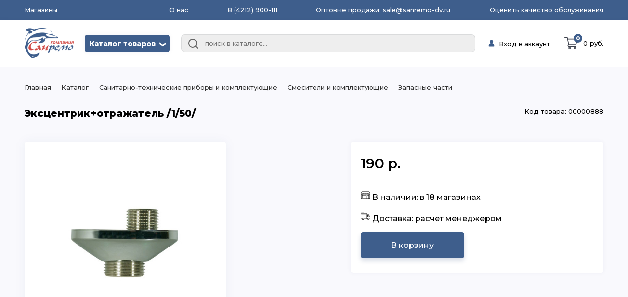

--- FILE ---
content_type: text/html; charset=utf-8
request_url: https://sanremodv.ru/products/f5dc6235-6fd3-11e8-9083-d8cb8abf61a1
body_size: 16423
content:
<!DOCTYPE html>
<html lang="ru">
<head>
    <meta charset="UTF-8"/>
    <meta name="viewport" content="width=device-width, initial-scale=1.0"/>
    <meta name="yandex-verification" content="febe7db032a9c2f6" />
    <link href="https://fonts.googleapis.com/css2?family=Montserrat:ital,wght@0,100;0,200;0,300;0,500;0,600;0,800;0,900;1,100;1,200;1,900&display=swap"
          rel="stylesheet">
    
    
    <script type="text/javascript">
        (function (m, e, t, r, i, k, a) {
            m[i] = m[i] || function () {
                (m[i].a = m[i].a || []).push(arguments)
            };
            m[i].l = 1 * new Date();
            for (var j = 0; j < document.scripts.length; j++) {
                if (document.scripts[j].src === r) {
                    return;
                }
            }
            k = e.createElement(t), a = e.getElementsByTagName(t)[0], k.async = 1, k.src = r, a.parentNode.insertBefore(k, a)
        })
        (window, document, "script", "https://mc.yandex.ru/metrika/tag.js", "ym");
        ym(89904857, "init", {
            clickmap: true,
            trackLinks: true,
            accurateTrackBounce: true,
            webvisor: true,
            ecommerce:"dataLayer"
        });
    </script>
    
    <script type="text/javascript">
        var _tmr = window._tmr || (window._tmr = []);
        _tmr.push({id: "3642454", type: "pageView", start: (new Date()).getTime()});
        (function (d, w, id) {
            if (d.getElementById(id)) return;
            var ts = d.createElement("script"); ts.type = "text/javascript"; ts.async = true; ts.id = id;
            ts.src = "https://top-fwz1.mail.ru/js/code.js";
            var f = function () {var s = d.getElementsByTagName("script")[0]; s.parentNode.insertBefore(ts, s);};
            if (w.opera == "[object Opera]") { d.addEventListener("DOMContentLoaded", f, false); } else { f(); }
        })(document, window, "tmr-code");
    </script>
    <noscript><div><img src="https://top-fwz1.mail.ru/counter?id=3642454;js=na" style="position:absolute;left:-9999px;" alt="Top.Mail.Ru" /></div></noscript>
    
    <title>Запасные части. купить Эксцентрик&#43;отражатель  /1/50/</title>
    <meta name="description" content="Большой выбор товаров из категории Запасные части. Купить Эксцентрик&#43;отражатель  /1/50/"/>
    <link rel="icon" href="/favicon.ico" type="image/x-icon">
</head>
<body>
<script id="page" type="application/json">
    {"version": 1, "url": "/products/f5dc6235-6fd3-11e8-9083-d8cb8abf61a1", "component": "CatalogProductDetail","props": {"product":{"uuid":"f5dc6235-6fd3-11e8-9083-d8cb8abf61a1","article":"PF TF 203 ","name":"Эксцентрик+отражатель  /1/50/","image":"https://s3.sanremo.website/p/6c161d62-596a-11ec-8c7c-8c04ba9a66a5/507a8e5fb897f83dcfca37a108a2e566.jpg","brand":{"name":"Неизвестный"},"parent_uuid":"d45f1cea-169b-11e8-ba44-d8cb8abf61a1","weight":0.08,"weight_measure":1,"weight_measure_name":"кг","volume":220,"volume_measure":1,"volume_measure_name":"см3 (мл)","code":"00000888","price":190},"characteristicsGroup":null,"productCount":[{"sale_point":{"name":"Дзержинского 1","address":"ул. Дзержинского 1","phone":"(42622) 7-22-33","lat":"132.93764062460048","lon":"48.78403676626908","cityID":5,"city":{"id":5,"name":"Биробиджан"},"sanremo_ref":"2d47ed6f-6df4-11e8-9083-d8cb8abf61a1"},"products":[{"uuid":"f5dc6235-6fd3-11e8-9083-d8cb8abf61a1","article":"PF TF 203 ","name":"Эксцентрик+отражатель  /1/50/","image":"https://s3.sanremo.website/p/6c161d62-596a-11ec-8c7c-8c04ba9a66a5/507a8e5fb897f83dcfca37a108a2e566.jpg","parent_uuid":"d45f1cea-169b-11e8-ba44-d8cb8abf61a1","weight":0.08,"volume":220,"code":"00000888","price":190,"count":5}],"complete":true},{"sale_point":{"name":"Суворова 45","address":"ул. Суворова 45","phone":"(4212) 50-67-37","lat":"135.10848405676612","lon":"48.3934086906813","cityID":1,"city":{"id":1,"name":"Хабаровск"},"sanremo_ref":"3069a6d0-169a-11e8-ba44-d8cb8abf61a1"},"products":[{"uuid":"f5dc6235-6fd3-11e8-9083-d8cb8abf61a1","article":"PF TF 203 ","name":"Эксцентрик+отражатель  /1/50/","image":"https://s3.sanremo.website/p/6c161d62-596a-11ec-8c7c-8c04ba9a66a5/507a8e5fb897f83dcfca37a108a2e566.jpg","parent_uuid":"d45f1cea-169b-11e8-ba44-d8cb8abf61a1","weight":0.08,"volume":220,"code":"00000888","price":190,"count":5}],"complete":true},{"sale_point":{"name":"Панфиловцев 14Б","address":"ул. Панфиловцев 14Б","phone":"(4212) 63-22-47","lat":"135.110724","lon":"48.385329","cityID":1,"city":{"id":1,"name":"Хабаровск"},"sanremo_ref":"3743fc31-169a-11e8-ba44-d8cb8abf61a1"},"products":[{"uuid":"f5dc6235-6fd3-11e8-9083-d8cb8abf61a1","article":"PF TF 203 ","name":"Эксцентрик+отражатель  /1/50/","image":"https://s3.sanremo.website/p/6c161d62-596a-11ec-8c7c-8c04ba9a66a5/507a8e5fb897f83dcfca37a108a2e566.jpg","parent_uuid":"d45f1cea-169b-11e8-ba44-d8cb8abf61a1","weight":0.08,"volume":220,"code":"00000888","price":190,"count":5}],"complete":true},{"sale_point":{"name":"Магаданская 1А","address":"ул. Магаданская 1А","phone":"(4212) 63-39-83","lat":"135.0510522678311","lon":"48.36580052231184","cityID":1,"city":{"id":1,"name":"Хабаровск"},"sanremo_ref":"3fff2752-169a-11e8-ba44-d8cb8abf61a1"},"products":[{"uuid":"f5dc6235-6fd3-11e8-9083-d8cb8abf61a1","article":"PF TF 203 ","name":"Эксцентрик+отражатель  /1/50/","image":"https://s3.sanremo.website/p/6c161d62-596a-11ec-8c7c-8c04ba9a66a5/507a8e5fb897f83dcfca37a108a2e566.jpg","parent_uuid":"d45f1cea-169b-11e8-ba44-d8cb8abf61a1","weight":0.08,"volume":220,"code":"00000888","price":190,"count":5}],"complete":true},{"sale_point":{"name":"Верхотурова 8","address":"ул. Верхотурова 8","phone":"+7 924 219 8022","lat":"134.77273999999997","lon":"47.533090000012216","cityID":3,"city":{"id":3,"name":"Вяземский"},"sanremo_ref":"41b5a221-6df4-11e8-9083-d8cb8abf61a1"},"products":[{"uuid":"f5dc6235-6fd3-11e8-9083-d8cb8abf61a1","article":"PF TF 203 ","name":"Эксцентрик+отражатель  /1/50/","image":"https://s3.sanremo.website/p/6c161d62-596a-11ec-8c7c-8c04ba9a66a5/507a8e5fb897f83dcfca37a108a2e566.jpg","parent_uuid":"d45f1cea-169b-11e8-ba44-d8cb8abf61a1","weight":0.08,"volume":220,"code":"00000888","price":190,"count":-4}]},{"sale_point":{"name":"Королева 8","address":"ул. Королева 8","phone":"(4212) 36-09-70","lat":"135.1109988716731","lon":"48.45505658992671","cityID":1,"city":{"id":1,"name":"Хабаровск"},"sanremo_ref":"4733f0f3-169a-11e8-ba44-d8cb8abf61a1"},"products":[{"uuid":"f5dc6235-6fd3-11e8-9083-d8cb8abf61a1","article":"PF TF 203 ","name":"Эксцентрик+отражатель  /1/50/","image":"https://s3.sanremo.website/p/6c161d62-596a-11ec-8c7c-8c04ba9a66a5/507a8e5fb897f83dcfca37a108a2e566.jpg","parent_uuid":"d45f1cea-169b-11e8-ba44-d8cb8abf61a1","weight":0.08,"volume":220,"code":"00000888","price":190,"count":-2}]},{"sale_point":{"name":"Тихоокеанская 170","address":"ул. Тихоокеанская 170","phone":"(4212) 67-13-31","lat":"135.0442632322424","lon":"48.5478134325183","cityID":1,"city":{"id":1,"name":"Хабаровск"},"sanremo_ref":"50106f54-169a-11e8-ba44-d8cb8abf61a1"},"products":[{"uuid":"f5dc6235-6fd3-11e8-9083-d8cb8abf61a1","article":"PF TF 203 ","name":"Эксцентрик+отражатель  /1/50/","image":"https://s3.sanremo.website/p/6c161d62-596a-11ec-8c7c-8c04ba9a66a5/507a8e5fb897f83dcfca37a108a2e566.jpg","parent_uuid":"d45f1cea-169b-11e8-ba44-d8cb8abf61a1","weight":0.08,"volume":220,"code":"00000888","price":190,"count":5}],"complete":true},{"sale_point":{"name":"Аксенова 40","address":"ул. Аксенова 40","phone":"(4212) 67-22-00","lat":"135.1257005","lon":"48.4054004","cityID":1,"city":{"id":1,"name":"Хабаровск"},"sanremo_ref":"56b66674-169a-11e8-ba44-d8cb8abf61a1"},"products":[{"uuid":"f5dc6235-6fd3-11e8-9083-d8cb8abf61a1","article":"PF TF 203 ","name":"Эксцентрик+отражатель  /1/50/","image":"https://s3.sanremo.website/p/6c161d62-596a-11ec-8c7c-8c04ba9a66a5/507a8e5fb897f83dcfca37a108a2e566.jpg","parent_uuid":"d45f1cea-169b-11e8-ba44-d8cb8abf61a1","weight":0.08,"volume":220,"code":"00000888","price":190,"count":5}],"complete":true},{"sale_point":{"name":"Артёмовская 55г","address":"ул. Артёмовская 55г","phone":"(4212) 94-44-12","lat":"135.087485","lon":"48.372857","cityID":1,"city":{"id":1,"name":"Хабаровск"},"sanremo_ref":"58316d17-ea26-11e9-80d2-e24bf12a39de"},"products":[{"uuid":"f5dc6235-6fd3-11e8-9083-d8cb8abf61a1","article":"PF TF 203 ","name":"Эксцентрик+отражатель  /1/50/","image":"https://s3.sanremo.website/p/6c161d62-596a-11ec-8c7c-8c04ba9a66a5/507a8e5fb897f83dcfca37a108a2e566.jpg","parent_uuid":"d45f1cea-169b-11e8-ba44-d8cb8abf61a1","weight":0.08,"volume":220,"code":"00000888","price":190,"count":5}],"complete":true},{"sale_point":{"name":"Энтузиастов 1","address":"ул. Энтузиастов 1","phone":"(4212) 67-58-85","lat":"135.17983391102297","lon":"48.46161218942122","cityID":1,"city":{"id":1,"name":"Хабаровск"},"sanremo_ref":"5d4bb3f5-169a-11e8-ba44-d8cb8abf61a1"},"products":[{"uuid":"f5dc6235-6fd3-11e8-9083-d8cb8abf61a1","article":"PF TF 203 ","name":"Эксцентрик+отражатель  /1/50/","image":"https://s3.sanremo.website/p/6c161d62-596a-11ec-8c7c-8c04ba9a66a5/507a8e5fb897f83dcfca37a108a2e566.jpg","parent_uuid":"d45f1cea-169b-11e8-ba44-d8cb8abf61a1","weight":0.08,"volume":220,"code":"00000888","price":190,"count":-1}]},{"sale_point":{"name":"Первостроителей 35","address":"пр. Первостроителей 35","phone":"(4217) 24-24-88","lat":"136.99572374778955","lon":"50.54742017657858","cityID":2,"city":{"id":2,"name":"Комсомольск-На-Амуре"},"sanremo_ref":"5e6e81aa-20f0-11e8-a004-d8cb8abf61a1"},"products":[{"uuid":"f5dc6235-6fd3-11e8-9083-d8cb8abf61a1","article":"PF TF 203 ","name":"Эксцентрик+отражатель  /1/50/","image":"https://s3.sanremo.website/p/6c161d62-596a-11ec-8c7c-8c04ba9a66a5/507a8e5fb897f83dcfca37a108a2e566.jpg","parent_uuid":"d45f1cea-169b-11e8-ba44-d8cb8abf61a1","weight":0.08,"volume":220,"code":"00000888","price":190,"count":5}],"complete":true},{"sale_point":{"name":"Постышева 7","address":"ул. Постышева 7","phone":"(4212) 67-64-46","lat":"135.05557268269513","lon":"47.96523557222063","cityID":6,"city":{"id":6,"name":"Переяславка"},"sanremo_ref":"633cd7f9-6df3-11e8-9083-d8cb8abf61a1"},"products":[{"uuid":"f5dc6235-6fd3-11e8-9083-d8cb8abf61a1","article":"PF TF 203 ","name":"Эксцентрик+отражатель  /1/50/","image":"https://s3.sanremo.website/p/6c161d62-596a-11ec-8c7c-8c04ba9a66a5/507a8e5fb897f83dcfca37a108a2e566.jpg","parent_uuid":"d45f1cea-169b-11e8-ba44-d8cb8abf61a1","weight":0.08,"volume":220,"code":"00000888","price":190,"count":-2}]},{"sale_point":{"name":"Матвеевское шоссе 13А","address":"ул. Матвеевское шоссе 13А","phone":"(4212) 69-93-93","lat":"135.14610552244258","lon":"48.512076714467185","cityID":1,"city":{"id":1,"name":"Хабаровск"},"sanremo_ref":"6537c776-169a-11e8-ba44-d8cb8abf61a1"},"products":[{"uuid":"f5dc6235-6fd3-11e8-9083-d8cb8abf61a1","article":"PF TF 203 ","name":"Эксцентрик+отражатель  /1/50/","image":"https://s3.sanremo.website/p/6c161d62-596a-11ec-8c7c-8c04ba9a66a5/507a8e5fb897f83dcfca37a108a2e566.jpg","parent_uuid":"d45f1cea-169b-11e8-ba44-d8cb8abf61a1","weight":0.08,"volume":220,"code":"00000888","price":190,"count":5}],"complete":true},{"sale_point":{"name":"50 лет Октября 165 ","address":"пр. 50 лет Октября 165 (ост.Хлебзавод)","phone":"(42373) 29-29-5","lat":"135.588700","lon":"44.560909","cityID":4,"city":{"id":4,"name":"Дальнегорск"},"sanremo_ref":"6c423626-6df4-11e8-9083-d8cb8abf61a1"},"products":[{"uuid":"f5dc6235-6fd3-11e8-9083-d8cb8abf61a1","article":"PF TF 203 ","name":"Эксцентрик+отражатель  /1/50/","image":"https://s3.sanremo.website/p/6c161d62-596a-11ec-8c7c-8c04ba9a66a5/507a8e5fb897f83dcfca37a108a2e566.jpg","parent_uuid":"d45f1cea-169b-11e8-ba44-d8cb8abf61a1","weight":0.08,"volume":220,"code":"00000888","price":190,"count":-3}]},{"sale_point":{"name":"Шелеста 83","address":"ул. Шелеста 83","phone":"(4212) 93-68-68","lat":"135.05375194221355","lon":"48.51907907633497","cityID":1,"city":{"id":1,"name":"Хабаровск"},"sanremo_ref":"6c67ce57-169a-11e8-ba44-d8cb8abf61a1"},"products":[{"uuid":"f5dc6235-6fd3-11e8-9083-d8cb8abf61a1","article":"PF TF 203 ","name":"Эксцентрик+отражатель  /1/50/","image":"https://s3.sanremo.website/p/6c161d62-596a-11ec-8c7c-8c04ba9a66a5/507a8e5fb897f83dcfca37a108a2e566.jpg","parent_uuid":"d45f1cea-169b-11e8-ba44-d8cb8abf61a1","weight":0.08,"volume":220,"code":"00000888","price":190,"count":5}],"complete":true},{"sale_point":{"name":"Серышева 34","address":"ул. Серышева 34","phone":"(4212) 47-44-66","lat":"135.05898143149773","lon":"48.483120749713336","cityID":1,"city":{"id":1,"name":"Хабаровск"},"sanremo_ref":"904866c9-7443-11e8-9083-d8cb8abf61a1"},"products":[{"uuid":"f5dc6235-6fd3-11e8-9083-d8cb8abf61a1","article":"PF TF 203 ","name":"Эксцентрик+отражатель  /1/50/","image":"https://s3.sanremo.website/p/6c161d62-596a-11ec-8c7c-8c04ba9a66a5/507a8e5fb897f83dcfca37a108a2e566.jpg","parent_uuid":"d45f1cea-169b-11e8-ba44-d8cb8abf61a1","weight":0.08,"volume":220,"code":"00000888","price":190,"count":5}],"complete":true},{"sale_point":{"name":"Краснореченская 92/5","address":"ул. Краснореченская 92/5","phone":"(4212) 900-111","lat":"135.113753","lon":"48.427713","cityID":1,"city":{"id":1,"name":"Хабаровск"},"sanremo_ref":"91a7a7fe-6df3-11e8-9083-d8cb8abf61a1"},"products":[{"uuid":"f5dc6235-6fd3-11e8-9083-d8cb8abf61a1","article":"PF TF 203 ","name":"Эксцентрик+отражатель  /1/50/","image":"https://s3.sanremo.website/p/6c161d62-596a-11ec-8c7c-8c04ba9a66a5/507a8e5fb897f83dcfca37a108a2e566.jpg","parent_uuid":"d45f1cea-169b-11e8-ba44-d8cb8abf61a1","weight":0.08,"volume":220,"code":"00000888","price":190,"count":5}],"complete":true},{"sale_point":{"name":"Краснофлотская 18","address":"ул. Краснофлотская 18","phone":"(4217) 24-24-88","lat":"137.03021738027687","lon":"50.54616384936685","cityID":2,"city":{"id":2,"name":"Комсомольск-На-Амуре"},"sanremo_ref":"f92aa9c4-9a18-11e8-8e45-d8cb8abf61a1"},"products":[{"uuid":"f5dc6235-6fd3-11e8-9083-d8cb8abf61a1","article":"PF TF 203 ","name":"Эксцентрик+отражатель  /1/50/","image":"https://s3.sanremo.website/p/6c161d62-596a-11ec-8c7c-8c04ba9a66a5/507a8e5fb897f83dcfca37a108a2e566.jpg","parent_uuid":"d45f1cea-169b-11e8-ba44-d8cb8abf61a1","weight":0.08,"volume":220,"code":"00000888","price":190,"count":-1}]}],"category":{"uuid":"d45f1cea-169b-11e8-ba44-d8cb8abf61a1","name":"Запасные части","description":"d45f1cea-169b-11e8-ba44-d8cb8abf61a1","parent_uuid":"d45f1d48-169b-11e8-ba44-d8cb8abf61a1"},"parents":[{"uuid":"00000000-0000-0000-0000-000000000000","name":"Каталог","description":" ","parent_uuid":"00000000-0000-0000-0000-000000000000","image":"https:// ","image_mini":" "},{"uuid":"d45f1dfc-169b-11e8-ba44-d8cb8abf61a1","name":"Санитарно-технические приборы и комплектующие","description":"d45f1dfc-169b-11e8-ba44-d8cb8abf61a1","parent_uuid":"00000000-0000-0000-0000-000000000000","image":"https://s3.sanremo.website/c/d45f1dfc-169b-11e8-ba44-d8cb8abf61a1/eab4544b682a472e51d298ccec9c2763.svg"},{"uuid":"d45f1d48-169b-11e8-ba44-d8cb8abf61a1","name":"Смесители и комплектующие","description":"d45f1d48-169b-11e8-ba44-d8cb8abf61a1","parent_uuid":"d45f1dfc-169b-11e8-ba44-d8cb8abf61a1"}]}}
</script>
<div id="app"></div>

	<script type="module" crossorigin src="/assets/main-CTipcb_-.js"></script>
	
	
	<link rel="stylesheet" href="/assets/main-BDG0SOlf.css">
	
	
</body>
</html>

--- FILE ---
content_type: text/css; charset=utf-8
request_url: https://sanremodv.ru/assets/main-BDG0SOlf.css
body_size: 110872
content:
@charset "UTF-8";.header{background:#3e5e8c;color:#fff;height:40px}.header__content{width:100%;margin:0 auto;display:flex;justify-content:space-between;align-items:center;height:100%}.header__content .about-us a,.header__content .give-review a{color:#fff;text-decoration:none}.header__content .shops{cursor:pointer;display:flex;align-items:end}.header__content .shops a:hover{color:#2e4669}.header__content .shops a{text-decoration:none;color:#fff}.header__content .shops{width:215px}.header__content .shops img{width:6px;transform:rotate(-90deg)}.catalog-side-item--submenu-wrapper{background-color:#f9f9fd;position:absolute;top:0;left:100%}.inactive{display:none!important}.catalog-side-item{height:95px;border-bottom:1px solid #F5F5F5;position:relative;cursor:pointer}.catalog-side-item a{font-size:14px;line-height:17px;text-decoration:none;color:#000;padding-right:5px}.catalog-side-item a:hover{color:#3e5e8c}.catalog-side-item img{margin-right:14px;height:30px;width:30px}.catalog-side-item{display:flex;align-items:center}.catalog-side-item--submenu{margin-left:15px;box-sizing:border-box;background:#fff;padding:30px;box-shadow:0 0 15px #171e5b1a;border-radius:5px;display:grid;grid-template-columns:1fr 1fr 1fr;z-index:1000;width:900px}.catalog-side-item--submenu div{max-width:293px;display:flex;flex-direction:column;margin-bottom:20px;line-height:16px;box-sizing:border-box;padding-right:10px;word-break:break-word}.catalog-side-item--submenu div a{margin-bottom:10px}.catalog-side-item--submenu div a:first-child{font-weight:700}.catalog-side-item--submenu div a:only-child{margin-bottom:0}.catalog-side{width:255px;background-color:#fff;box-shadow:0 0 10px #171e5b0d;border-radius:5px;box-sizing:border-box;padding-left:20px;z-index:1000}.catalog-side.small{width:300px}.catalog-side.small .catalog-side-item{height:65px}.basket-container{position:relative}.basket-icon{max-width:28px}.basket{display:flex;cursor:pointer}.basket-items-count{background:#3e5e8c;color:#fff;font-weight:700;width:18px;height:18px;border-radius:50%;display:flex;align-items:center;justify-content:center;font-size:11px;top:-4px;right:-9px;position:absolute}.basket-sum{margin-left:11px;display:flex;align-items:center}.mt-15[data-v-e826eab5]{margin-top:15px}.page[data-v-e826eab5]{background:#fff;margin:30px auto;padding:15px 20px;border-radius:5px;line-height:1.9em}.page h3[data-v-e826eab5]{margin-bottom:5px;margin-top:15px}.page ul[data-v-e826eab5]{list-style:decimal;padding-left:15px}button[data-v-209ff7c7]{background:#3e5e8c;box-shadow:0 0 10px #171e5b0d;color:#fff;padding:11px 9px;font-size:14px;font-weight:700;border-radius:5px;cursor:pointer;white-space:nowrap;flex-wrap:nowrap;outline:none;border:none;display:flex;justify-content:center;align-items:center}button.secondary[data-v-209ff7c7]{background:#fff;color:#333;font-weight:500;border:1px #333 solid}.mt-15[data-v-17db57ef]{margin-top:15px}.page[data-v-17db57ef]{background:#fff;margin:30px auto;padding:15px 20px;border-radius:5px;line-height:1.9em}.page h3[data-v-17db57ef]{margin-bottom:5px;margin-top:15px}.page ul[data-v-17db57ef]{list-style:decimal;padding-left:15px}.login-control-group[data-v-17db57ef]{display:flex;flex-direction:column;margin-bottom:25px}.login label[data-v-17db57ef]{margin-bottom:15px}.login-set-code-variant[data-v-17db57ef]{display:flex;gap:10px}.login-set-code-variant[data-v-17db57ef] button{border:none}.login-set-code-variant[data-v-17db57ef] button.secondary:hover{background:#dae3ef}.auth-methods[data-v-17db57ef]{display:flex}.auth-methods button[data-v-17db57ef]{border:1px solid #3b3b3c!important;width:120px;display:flex;justify-content:center;flex-grow:1}.auth-methods button.primary[data-v-17db57ef]{background:#3e5e8c!important;font-weight:400}.auth-methods button[data-v-17db57ef]:first-child{border-radius:5px 0 0 5px;border-right:none!important}.auth-methods button[data-v-17db57ef]:last-child{border-radius:0 5px 5px 0}.login-help[data-v-17db57ef]{margin-bottom:10px}.login-button[data-v-e4bfaae0]{display:flex;align-items:center}.fadeOut{animation-name:fadeOut}.fadeInDown{animation-name:fadeInDown}.fadeInUp{animation-name:fadeInUp}.fade-enter-active{transition:opacity .3s ease-in}.fade-leave-active{transition:opacity .15s ease-out}.fade-enter,.fade-leave-to{opacity:0}@-moz-keyframes fadeOut{0%{opacity:1}to{opacity:0}}@-webkit-keyframes fadeOut{0%{opacity:1}to{opacity:0}}@-o-keyframes fadeOut{0%{opacity:1}to{opacity:0}}@keyframes fadeOut{0%{opacity:1}to{opacity:0}}@-moz-keyframes fadeInDown{0%{opacity:.5;transform:translate3d(0,-100%,0)}to{opacity:1;transform:none}}@-webkit-keyframes fadeInDown{0%{opacity:.5;transform:translate3d(0,-100%,0)}to{opacity:1;transform:none}}@-o-keyframes fadeInDown{0%{opacity:.5;transform:translate3d(0,-100%,0)}to{opacity:1;transform:none}}@keyframes fadeInDown{0%{opacity:.5;transform:translate3d(0,-100%,0)}to{opacity:1;transform:none}}@-moz-keyframes fadeInUp{0%{opacity:.5;transform:translate3d(0,100%,0)}to{opacity:1;transform:none}}@-webkit-keyframes fadeInUp{0%{opacity:.5;transform:translate3d(0,100%,0)}to{opacity:1;transform:none}}@-o-keyframes fadeInUp{0%{opacity:.5;transform:translate3d(0,100%,0)}to{opacity:1;transform:none}}@keyframes fadeInUp{0%{opacity:.5;transform:translate3d(0,100%,0)}to{opacity:1;transform:none}}.c-toast-container{position:fixed;display:flex;top:0;bottom:0;left:0;right:0;padding:2em;overflow:hidden;z-index:9999;pointer-events:none}.c-toast-container--top{flex-direction:column}.c-toast-container--bottom{flex-direction:column-reverse}@media screen and (max-width: 768px){.c-toast-container{padding:0;position:fixed!important}}.c-toast--top,.c-toast--bottom{align-self:center}.c-toast--top-right,.c-toast--bottom-right{align-self:flex-end}.c-toast--top-left,.c-toast--bottom-left{align-self:flex-start}.v--default-css .c-toast--success{background-color:#28a745}.v--default-css .c-toast--info{background-color:#17a2b8}.v--default-css .c-toast--warning{background-color:#ffc107}.v--default-css .c-toast--error{background-color:#dc3545}.v--default-css .c-toast--default{background-color:#343a40}.v--default-css .c-toast{display:grid;align-items:center;animation-duration:.15s;margin:.5em 0;border-radius:.5em;pointer-events:auto;color:#fff;min-height:3em;cursor:pointer;font-family:Avenir,Helvetica,Arial,sans-serif;padding:.5em 2em;word-break:break-word}.mt-15[data-v-c3d7124d]{margin-top:15px}.page[data-v-c3d7124d]{background:#fff;margin:30px auto;padding:15px 20px;border-radius:5px;line-height:1.9em}.page h3[data-v-c3d7124d]{margin-bottom:5px;margin-top:15px}.page ul[data-v-c3d7124d]{list-style:decimal;padding-left:15px}.search div[data-v-c3d7124d]{width:100%}.search[data-v-c3d7124d] .autocomplete{z-index:999}.search[data-v-c3d7124d] ul li{cursor:pointer}.search[data-v-c3d7124d] ul li:hover{background-color:#3d414c1c}.search[data-v-c3d7124d] .autocomplete .autocomplete-input{padding:8px 8px 8px 48px;border:1px solid rgba(61,65,76,.1098039216);font-size:13px}.top-catalog-menu{z-index:1000;position:absolute;left:-271px;top:41px;font-weight:400}.search__wrapper{width:100%;max-width:600px}.top-catalog-menu-wrapper{position:relative;white-space:pre-line}.top-bar{height:97px;background-color:#fff;box-shadow:0 1px 10px #171e5b0d}.top-bar.main-route{margin-bottom:80px}.catalog-top-btn{background:#3e5e8c;box-shadow:0 0 10px #171e5b0d;color:#fff;padding:11px 9px;font-size:14px;font-weight:700;border-radius:5px;cursor:pointer;white-space:nowrap;display:flex;flex-wrap:nowrap}.catalog-top-btn:hover{background-color:#2e4669}.catalog-top-btn span{display:flex;float:right;margin-left:7px;align-items:start;justify-content:start;flex:auto;padding-right:2px}.top-bar__content{width:100%;margin:0 auto;height:100%;display:flex;gap:20px;align-items:center;justify-content:space-between}.basket{white-space:nowrap}.logo{width:100px;cursor:pointer}.login-form .vfm__content{gap:25px}.login-form .vfm__content .login-form{display:flex}.footer .hr{border:.5px solid #60646F;margin-top:50px;margin-bottom:40px}.footer{height:439px;background:#3d414c;color:#fff;padding-top:40px;box-sizing:border-box}.footer-cr-social{display:flex;justify-content:space-between}.footer-cr-social .social-item{width:30px;height:30px;background-color:#32353e;border-radius:50%;display:flex;align-items:center;margin-left:20px;justify-content:center}.footer-cr-social .social-item a{text-decoration:none;color:#fff}.footer-about{margin-bottom:20px}.logo-footer{max-width:100px;filter:brightness(0) invert(1);margin-bottom:16px}.footer-container{max-width:100%;margin:0 auto;grid-template-columns:1.3fr 1fr 1fr 1fr;grid-column-gap:64px;display:grid}.social{display:flex}.footer-container--nav h2{margin-bottom:5px}.footer-container--nav a{color:#fff;position:relative;text-decoration:none;transition:all .2s ease}.footer-container--nav a:hover,.social-item a:hover{color:#f74324}.footer-container--nav a:hover:after{width:100%}.footer-container--contacts{line-height:21px;display:flex;flex-direction:column}body .footer-container--nav h3{margin-bottom:0}.footer-container--nav{line-height:30px;display:flex;flex-direction:column}.footer-container--nav a{color:#fff;text-decoration:none}.about{padding:60px 0}.about--content h2{font-size:24px}.about--content div{line-height:24px;font-size:16px}.brands[data-v-8f0c1df7]{margin-bottom:120px}p[data-v-8f0c1df7]{text-align:center;margin-top:30px}p a img[data-v-8f0c1df7]{filter:brightness(0);transform:rotate(-90deg);padding-right:10px}p a[data-v-8f0c1df7]{font-size:16px;color:#000;text-decoration:none}.brands--content[data-v-8f0c1df7]{display:grid;grid-template-columns:repeat(4,1fr);grid-gap:30px}.brands--content div[data-v-8f0c1df7]{display:flex;filter:grayscale(1);background-color:#fff;box-shadow:0 0 10px #171e5b0d;border-radius:5px;height:122px;max-width:250px;align-items:center;justify-content:center;cursor:pointer;padding:20px}.brands--content div[data-v-8f0c1df7]:nth-child(4n){margin-right:0}.brands--content div[data-v-8f0c1df7]:hover{filter:none}.mt-15[data-v-8f0c1df7]{margin-top:15px}.page[data-v-8f0c1df7]{background:#fff;margin:30px auto;padding:15px 20px;border-radius:5px;line-height:1.9em}.page h3[data-v-8f0c1df7]{margin-bottom:5px;margin-top:15px}.page ul[data-v-8f0c1df7]{list-style:decimal;padding-left:15px}.mt-15[data-v-ed665866]{margin-top:15px}.page[data-v-ed665866]{background:#fff;margin:30px auto;padding:15px 20px;border-radius:5px;line-height:1.9em}.page h3[data-v-ed665866]{margin-bottom:5px;margin-top:15px}.page ul[data-v-ed665866]{list-style:decimal;padding-left:15px}.search[data-v-ed665866]{display:flex}.search input[data-v-ed665866]{min-width:594px;background-image:url("data:image/svg+xml,%3csvg%20width='18'%20height='19'%20viewBox='0%200%2018%2019'%20fill='none'%20xmlns='http://www.w3.org/2000/svg'%3e%3cmask%20id='path-1-inside-1_1_543'%20fill='white'%3e%3cpath%20d='M17.8901%2018.0733L12.4133%2012.6538C13.5509%2011.404%2014.25%209.75608%2014.25%207.94561C14.25%204.05809%2011.0537%200.895264%207.12501%200.895264C3.1963%200.895264%200%204.05809%200%207.94565C0%2011.8332%203.1963%2014.996%207.12501%2014.996C8.95464%2014.996%2010.6199%2014.3042%2011.883%2013.1785L17.3599%2018.598C17.4331%2018.6705%2017.5291%2018.7067%2017.625%2018.7067C17.721%2018.7067%2017.8169%2018.6705%2017.8902%2018.598C18.0366%2018.4531%2018.0366%2018.2182%2017.8901%2018.0733ZM7.12501%2014.2539C3.61012%2014.2539%200.750023%2011.4241%200.750023%207.94565C0.750023%204.46723%203.61012%201.6374%207.12501%201.6374C10.6399%201.6374%2013.5%204.46719%2013.5%207.94565C13.5%2011.4241%2010.6399%2014.2539%207.12501%2014.2539Z'/%3e%3c/mask%3e%3cpath%20d='M17.8901%2018.0733L12.4133%2012.6538C13.5509%2011.404%2014.25%209.75608%2014.25%207.94561C14.25%204.05809%2011.0537%200.895264%207.12501%200.895264C3.1963%200.895264%200%204.05809%200%207.94565C0%2011.8332%203.1963%2014.996%207.12501%2014.996C8.95464%2014.996%2010.6199%2014.3042%2011.883%2013.1785L17.3599%2018.598C17.4331%2018.6705%2017.5291%2018.7067%2017.625%2018.7067C17.721%2018.7067%2017.8169%2018.6705%2017.8902%2018.598C18.0366%2018.4531%2018.0366%2018.2182%2017.8901%2018.0733ZM7.12501%2014.2539C3.61012%2014.2539%200.750023%2011.4241%200.750023%207.94565C0.750023%204.46723%203.61012%201.6374%207.12501%201.6374C10.6399%201.6374%2013.5%204.46719%2013.5%207.94565C13.5%2011.4241%2010.6399%2014.2539%207.12501%2014.2539Z'%20fill='%233D414C'/%3e%3cpath%20d='M17.8901%2018.0733L15.78%2020.2058L15.7803%2020.206L17.8901%2018.0733ZM12.4133%2012.6538L10.1947%2010.6344L8.25785%2012.7624L10.3031%2014.7862L12.4133%2012.6538ZM14.25%207.94561H17.25V7.94558L14.25%207.94561ZM11.883%2013.1785L13.9931%2011.0461L11.9904%209.06433L9.88703%2010.9389L11.883%2013.1785ZM17.3599%2018.598L15.2497%2020.7305L17.3599%2018.598ZM17.8902%2018.598L19.9998%2020.731L20.0005%2020.7302L17.8902%2018.598ZM20.0003%2015.9409L14.5234%2010.5213L10.3031%2014.7862L15.78%2020.2058L20.0003%2015.9409ZM14.6319%2014.6731C16.2418%2012.9044%2017.25%2010.5471%2017.25%207.94561H11.25C11.25%208.96511%2010.86%209.90351%2010.1947%2010.6344L14.6319%2014.6731ZM17.25%207.94558C17.25%202.37154%2012.6807%20-2.10474%207.12501%20-2.10474V3.89526C9.4267%203.89526%2011.25%205.74463%2011.25%207.94564L17.25%207.94558ZM7.12501%20-2.10474C1.5693%20-2.10474%20-3%202.37153%20-3%207.94565H3C3%205.74464%204.8233%203.89526%207.12501%203.89526V-2.10474ZM-3%207.94565C-3%2013.5198%201.5693%2017.996%207.12501%2017.996V11.996C4.8233%2011.996%203%2010.1467%203%207.94565H-3ZM7.12501%2017.996C9.72654%2017.996%2012.0937%2017.0092%2013.879%2015.4182L9.88703%2010.9389C9.14611%2011.5992%208.18274%2011.996%207.12501%2011.996V17.996ZM9.77289%2015.311L15.2497%2020.7305L19.47%2016.4656L13.9931%2011.0461L9.77289%2015.311ZM15.2497%2020.7305C15.91%2021.3838%2016.7753%2021.7067%2017.625%2021.7067V15.7067C18.2828%2015.7067%2018.9562%2015.9571%2019.47%2016.4656L15.2497%2020.7305ZM17.625%2021.7067C18.4751%2021.7067%2019.34%2021.3836%2019.9998%2020.731L15.7805%2016.465C16.2938%2015.9574%2016.9668%2015.7067%2017.625%2015.7067V21.7067ZM20.0005%2020.7302C21.3331%2019.4113%2021.3334%2017.2597%2020%2015.9406L15.7803%2020.206C14.7398%2019.1767%2014.7402%2017.4948%2015.7798%2016.4658L20.0005%2020.7302ZM7.12501%2011.2539C5.23701%2011.2539%203.75002%209.7374%203.75002%207.94565H-2.24998C-2.24998%2013.1107%201.98323%2017.2539%207.12501%2017.2539V11.2539ZM3.75002%207.94565C3.75002%206.15387%205.23703%204.6374%207.12501%204.6374V-1.3626C1.98321%20-1.3626%20-2.24998%202.78059%20-2.24998%207.94565H3.75002ZM7.12501%204.6374C9.01299%204.6374%2010.5%206.15384%2010.5%207.94565H16.5C16.5%202.78054%2012.2668%20-1.3626%207.12501%20-1.3626V4.6374ZM10.5%207.94565C10.5%209.73743%209.01301%2011.2539%207.12501%2011.2539V17.2539C12.2668%2017.2539%2016.5%2013.1108%2016.5%207.94565H10.5Z'%20fill='%233D414C'%20mask='url(%23path-1-inside-1_1_543)'/%3e%3c/svg%3e");background-repeat:no-repeat;background-position:right 18px center}#typeahead_id_wrapper[data-v-ed665866]{z-index:999}[data-v-ed665866] #typeahead_id_wrapper{flex-grow:1}[data-v-ed665866] #typeahead_id{width:100%;box-sizing:border-box}.mt-15[data-v-00729887]{margin-top:15px}.page[data-v-00729887]{background:#fff;margin:30px auto;padding:15px 20px;border-radius:5px;line-height:1.9em}.page h3[data-v-00729887]{margin-bottom:5px;margin-top:15px}.page ul[data-v-00729887]{list-style:decimal;padding-left:15px}.back-to-menu[data-v-00729887]{font-size:15px}.catalog-mobile--header[data-v-00729887]{display:flex;align-items:center}.catalog-mobile--header h2[data-v-00729887]{font-size:20px;margin-top:10px;margin-bottom:10px;color:#3e5e8c}.categories[data-v-00729887]{display:flex;flex-direction:column}.categories .category-single[data-v-00729887]{display:flex;align-items:center;font-size:17px;line-height:1.2em;padding:18px 0;border-bottom:1px solid #3E5E8C}.categories .category-single[data-v-00729887]:first-child{border-top:1px solid #3E5E8C}.categories .category-single .mobile-category-img[data-v-00729887]{height:50px;width:50px;margin-right:10px}.mt-15[data-v-efe8bc15]{margin-top:15px}.page[data-v-efe8bc15]{background:#fff;margin:30px auto;padding:15px 20px;border-radius:5px;line-height:1.9em}.page h3[data-v-efe8bc15]{margin-bottom:5px;margin-top:15px}.page ul[data-v-efe8bc15]{list-style:decimal;padding-left:15px}.close-btn[data-v-efe8bc15]{border:none;background:none;outline:none}.mobile-side-menu[data-v-efe8bc15]{position:fixed;z-index:100;width:100vw;height:100%;background:#fff;padding:15px;box-sizing:border-box;overflow-y:scroll}.mobile-side-menu .mobile-side-menu__header[data-v-efe8bc15]{display:flex;align-items:flex-start;justify-content:space-between;margin-bottom:50px}.mobile-side-menu .mobile-side-menu__menu[data-v-efe8bc15]{display:flex;flex-direction:column;row-gap:30px}.mobile-side-menu .mobile-side-menu__menu a[data-v-efe8bc15]{font-weight:600;font-size:16px;line-height:20px;text-decoration:none;color:#000}.mobile-side-menu .mobile-side-menu__menu a[data-v-efe8bc15]:hover{text-decoration:underline}.mobile-side-menu .mobile-side-menu__contacts[data-v-efe8bc15]{margin-top:50px}.mobile-side-menu .mobile-side-menu__contacts h3[data-v-efe8bc15]{font-weight:600;font-size:13px;line-height:16px;margin-bottom:15px}.mobile-side-menu .mobile-side-menu__contacts p[data-v-efe8bc15]{font-size:13px;line-height:16px;margin-bottom:10px}.mobile-side-menu .mobile-side-menu__social[data-v-efe8bc15]{margin-top:50px}.mobile-side-menu .mobile-side-menu__social a[data-v-efe8bc15]{font-size:13px;line-height:16px;font-weight:600;text-decoration:none;color:#000}.top-bar-mobile-wrapper{height:135px}.top-bar-mobile .sc-no.top-bar-mobile__top{margin-bottom:0}.top-bar-mobile .sc-no .search{flex-grow:2;margin:0 5px}.top-bar-mobile{position:fixed;z-index:99;top:0;width:100%;background:#fff;box-shadow:0 5px 8px #3a578233;padding:10px;box-sizing:border-box;display:flex;flex-direction:column}.top-bar-mobile .top-bar-mobile__top{display:flex;justify-content:space-between;align-items:center;margin-bottom:15px}.mt-15[data-v-fd06fc9b]{margin-top:15px}.page[data-v-fd06fc9b]{background:#fff;margin:30px auto;padding:15px 20px;border-radius:5px;line-height:1.9em}.page h3[data-v-fd06fc9b]{margin-bottom:5px;margin-top:15px}.page ul[data-v-fd06fc9b]{list-style:decimal;padding-left:15px}.waiter[data-v-fd06fc9b]{display:flex;align-items:center;justify-content:center;position:fixed;overflow:hidden;width:100%;height:100%;background-image:linear-gradient(-105deg,#1f2f4599,#94accf99);z-index:1001}.waiter .spinner[data-v-fd06fc9b]{animation:rotate-fd06fc9b 2s linear infinite;z-index:2;position:absolute;top:50%;left:50%;margin:-25px 0 0 -25px;width:50px;height:50px}.waiter .spinner .path[data-v-fd06fc9b]{stroke:#fff;stroke-linecap:round;animation:dash-fd06fc9b 1.5s ease-in-out infinite}@keyframes rotate-fd06fc9b{to{transform:rotate(360deg)}}@keyframes dash-fd06fc9b{0%{stroke-dasharray:1,150;stroke-dashoffset:0}50%{stroke-dasharray:90,150;stroke-dashoffset:-35}to{stroke-dasharray:90,150;stroke-dashoffset:-124}}.vfm.vfm--fixed.vfm--inset{display:flex;align-items:center;justify-content:center}.vfm{z-index:1000}.vfm__content{background:#fff;padding:20px 15px;border-radius:3px;border:1px solid #9f9393}div[modelvalue=false]{display:none}html,body,div,span,applet,object,iframe,h1,h2,h3,h4,h5,h6,p,blockquote,pre,a,abbr,acronym,address,big,cite,code,del,dfn,em,img,ins,kbd,q,s,samp,small,strike,strong,sub,sup,tt,var,b,u,i,center,dl,dt,dd,ol,ul,li,fieldset,form,label,legend,table,caption,tbody,tfoot,thead,tr,th,td,article,aside,canvas,details,embed,figure,figcaption,footer,header,hgroup,menu,nav,output,ruby,section,summary,time,mark,audio,video{margin:0;padding:0;border:0;vertical-align:baseline}html{height:100%}article,aside,details,figcaption,figure,footer,header,hgroup,menu,nav,section{display:block}body{line-height:1;height:100%}#app{display:flex;flex-direction:column;height:100%}.content{flex:1 0 auto}.top-bar,.header{flex-shrink:0}ol,ul{list-style:none}blockquote,q{quotes:none}blockquote:before,blockquote:after,q:before,q:after{content:"";content:none}table{border-collapse:collapse;border-spacing:0}*{font-size:13px;font-family:Montserrat,sans-serif}html body h1{font-size:20px;margin-bottom:29px}html body h2{font-size:16px;margin-bottom:20px}html body h3{font-size:13px;font-weight:700;margin-bottom:5px;margin-top:20px}input[type=text],input[type=password],input[type=number],select{background-color:#efefef;color:#3d414c;border-radius:5px;border:1px solid rgba(61,65,76,.1098039216);padding:10px;outline:none}input::-webkit-outer-spin-button,input::-webkit-inner-spin-button{-webkit-appearance:none;margin:0}input[type=number]{-moz-appearance:textfield}.container{width:1180px;margin:0 auto}.text-button{border:none;outline:none;background:none;cursor:pointer}.btn{padding:8px 15px;border-radius:3px;outline:none;border:1px solid #b5b5b5;background:none;cursor:pointer;font-size:16px;transition:background-color .2s ease-in-out}.btn.primary{background:#3e5e8c;border-color:#2e4669;color:#fff}.btn.primary:hover{background:#5f83b8}.btn-hyperlink{border:none;outline:none;color:#3e5e8c;background:none;text-decoration:underline;cursor:pointer}@keyframes shake{10%,90%{transform:translate3d(-1px,0,0)}20%,80%{transform:translate3d(2px,0,0)}30%,50%,70%{transform:translate3d(-4px,0,0)}40%,60%{transform:translate3d(4px,0,0)}}.attention{box-shadow:0 0 2px #0016cc;animation:shake .82s cubic-bezier(.36,.07,.19,.97) both;transform:translateZ(0)}select{padding:5px;border-radius:3px}.mt-10{margin-top:10px}.mt-20{margin-top:20px}.mt-25{margin-top:25px}@media all and (max-width: 1180px){.container{width:auto}.content{margin-top:140px}.side{display:none}.search input{min-width:auto}.hot-sale{flex-wrap:wrap;justify-content:space-evenly}.main-page{padding:10px}.top-bar.main-route{margin-bottom:20px}.product-hot{margin-right:0;margin-bottom:15px}.main{margin-left:0}.about,.brands{display:none}.main-article{display:none!important}.footer{height:auto}.footer-container{grid-template-columns:1fr 1fr;text-align:center}.logo-footer{margin:0 auto}.footer-cr-social{align-items:center}.give-review,.about-us,.top-bar,.header{display:none}.products .products-content{justify-content:space-evenly!important}.cart-page .row{padding:10px;flex-direction:column}.cart-page .row .cart-info{width:100%;box-sizing:border-box;margin-left:0}.order-confirmation .row{flex-direction:column}.btn-primary{margin-top:20px}}@media all and (max-width: 576px){.footer-container{grid-template-columns:1fr}.main{width:100%}.show-sm{display:unset!important}}.show-sm{display:none}.content{background-color:#f9f9fd}.side{z-index:100}.main-side{display:flex}body{margin:0;padding:0;background-color:#f9f9fd}.content{margin-bottom:50px}.news h1,.news .news--show-all{margin-bottom:8px}.news .news--show-all a{text-decoration:none;color:#3e5e8c}.news{width:255px;box-sizing:border-box}.news .news--content{padding:0 20px;font-weight:400;background-color:#fff;border-radius:5px}.news .news--content .news--single:last-child{border-bottom:none}.news .news--content .news--single{cursor:pointer;padding:30px 0;border-bottom:1px solid #F5F5F5}.news .news--content .news--single .news--public-at{padding-bottom:11px}.news .news--content .news--single .news--header a{color:#000;text-decoration:none;font-size:14px!important}.news .news--content .news--single .news--header a:hover{color:#3e5e8c;text-decoration:underline}.slider{position:relative}.slider img{border-radius:5px}.slider>img{width:100%}.slider .slider-arrow{position:absolute;height:100%;z-index:3;display:flex;align-items:center;justify-content:space-between;width:100%}.slider .slider-arrow div{width:30px;height:30px;background-color:#3d414c;border-radius:50%;display:flex;justify-content:center;align-items:center;opacity:.5;filter:drop-shadow(0px 0px 10px rgba(23,30,91,.05));cursor:pointer}.slider .slider-arrow .arrow-left{margin-left:10px}.slider .slider-arrow .arrow-right{margin-right:10px}.slider .slider-arrow .arrow-right img{transform:rotate(180deg)}.slider .slides{position:absolute;bottom:20px;display:flex;width:100%;align-items:center;justify-content:center;cursor:pointer;z-index:4}.slider .slides .slide-circle{height:11px;width:11px;background-color:#3d414c;border-radius:50%;margin-right:10px}.slider .slides .slide-circle:last-child{margin-right:0}.slider .slides .slide-circle.active{background-color:#3e5e8c}.mt-15[data-v-4a7190e6]{margin-top:15px}.page[data-v-4a7190e6]{background:#fff;margin:30px auto;padding:15px 20px;border-radius:5px;line-height:1.9em}.page h3[data-v-4a7190e6]{margin-bottom:5px;margin-top:15px}.page ul[data-v-4a7190e6]{list-style:decimal;padding-left:15px}.product[data-v-4a7190e6]{display:flex;flex-direction:column;justify-content:flex-start;align-items:center;box-sizing:border-box;background:#fff;border-radius:5px;padding:19px;filter:drop-shadow(0px 0px 10px rgba(23,30,91,.05))}.product[data-v-4a7190e6]>*{flex-grow:0;min-width:0;min-height:0}.product h4[data-v-4a7190e6]{text-align:left;height:50px}.product h4 a[data-v-4a7190e6]{text-decoration:none;color:#000;font-weight:400;margin-bottom:28px}.product .product--image[data-v-4a7190e6]{margin-bottom:30px;max-width:100%;max-height:100%;cursor:pointer;width:200px;height:200px;object-fit:contain}.product--actions[data-v-4a7190e6]{border-top:1px solid #F5F5F5;width:100%;display:flex;align-items:center;justify-content:space-between;padding:5px 16px 0}.product--shops[data-v-4a7190e6]{width:100%}.buy[data-v-4a7190e6]{box-sizing:border-box;width:35px;height:35px;background-color:#3e5e8c;border-radius:50%;display:flex;align-items:center;justify-content:center;cursor:pointer}.buy[data-v-4a7190e6]:hover{background:#fff;border:1px solid #3E5E8C}.buy:hover img[data-v-4a7190e6]{filter:invert(34%) sepia(23%) saturate(1130%) hue-rotate(176deg) brightness(94%) contrast(87%)}.buy img[data-v-4a7190e6]{filter:brightness(0) invert(1);max-width:14px}@media all and (max-width: 992px){.product .product--image[data-v-4a7190e6]{width:175px;height:175px}}.hot-sale{display:grid;grid-gap:20px}.product-hot:last-child{margin-right:0}h1{margin-top:60px}@media all and (min-width: 992px){.hot-sale{grid-template-columns:repeat(4,1fr)}}@media all and (max-width: 992px){.hot-sale{grid-template-columns:repeat(2,1fr)}}@media all and (max-width: 576px){.hot-sale{grid-template-columns:1fr}}.articles--show-all{margin-bottom:27px}.articles--show-all a{color:#3e5e8c;font-size:13px;text-decoration:none}.articles h2{margin-top:60px}.articles{display:flex;flex-direction:column}.articles .articles--content{display:flex}.articles .articles--content>div{flex-grow:1;background-size:contain}.articles .main-article{margin-right:40px;border-radius:5px;display:flex;box-sizing:border-box;padding:64px 16px;flex-direction:column;justify-content:end;width:395px;height:395px;background-size:contain}.articles .main-article h4{font-size:20px;color:#e1e5f1;margin-bottom:9px}.articles .main-article p a{color:#e1e5f1}.articles .additional-article{display:grid;grid-template-columns:repeat(2,1fr);grid-template-rows:repeat(2,1fr);grid-column-gap:40px;grid-row-gap:40px}.articles .additional-article div{background-size:contain;border-radius:5px;display:flex;flex-direction:column;justify-content:end;padding:17px;box-sizing:border-box}.articles .additional-article div a{color:#e1e5f1;text-decoration:none}.main{margin-left:30px}.hot-sale__component{margin-top:50px}.side h2{margin-top:-50px;font-size:20px;margin-bottom:30px}.news{margin-top:70px}@media all and (max-width: 1180px){.main{margin-left:0}}.mt-15[data-v-bdb446d9]{margin-top:15px}.page[data-v-bdb446d9]{background:#fff;margin:30px auto;padding:15px 20px;border-radius:5px;line-height:1.9em}.page h3[data-v-bdb446d9]{margin-bottom:5px;margin-top:15px}.page ul[data-v-bdb446d9]{list-style:decimal;padding-left:15px}@media (max-width: 576px){.category-l1 .category-l2[data-v-bdb446d9]{grid-template-columns:1fr 1fr}}.category-l2[data-v-bdb446d9]{display:grid;grid-template-columns:1fr 1fr 1fr;grid-gap:20px}.category-l2-item a[data-v-bdb446d9]{text-decoration:none;color:#3d414c}.category-l2-item a[data-v-bdb446d9]:hover{color:#3e5e8c;text-decoration:underline}.container>.category-l1[data-v-bdb446d9]:first-child{margin-top:25px}.category-l1[data-v-bdb446d9]{margin-bottom:30px;background:#fff;box-shadow:0 0 10px #171e5b0d;border-radius:5px;padding:20px}.category-l1 h2 a[data-v-bdb446d9]{text-decoration:none;color:#333}.category-l1 h2 a[data-v-bdb446d9]:hover{text-decoration:underline}.__ymap{color:#000;position:relative}.__ymap_container{width:100%;height:100%}.__ymap_slots{display:none}.__ymap--grab [class$=main-engine-container] canvas{cursor:grab}.__ymap--grabbing:focus [class$=main-engine-container] canvas,.__ymap--grabbing:active [class$=main-engine-container] canvas{cursor:grabbing}.__ymap [class$=graphics-layer]{text-align:left}.mt-15[data-v-8b716f28]{margin-top:15px}.page[data-v-8b716f28]{background:#fff;margin:30px auto;padding:15px 20px;border-radius:5px;line-height:1.9em}.page h3[data-v-8b716f28]{margin-bottom:5px;margin-top:15px}.page ul[data-v-8b716f28]{list-style:decimal;padding-left:15px}.ymap-container[data-v-8b716f28]{height:500px}.sale-point[data-v-8b716f28]{display:grid;padding:5px;grid-row-gap:1ch;margin-bottom:15px}.sale-point div[data-v-8b716f28]{font-size:16px}.sale-point[data-v-8b716f28]{grid-template-columns:1fr 1fr 1fr}blockquote[data-v-8b716f28]{margin-bottom:10px}.shop-page h2[data-v-8b716f28]{margin-top:50px}.shops--filter[data-v-8b716f28]{margin-bottom:15px}.shops--area[data-v-8b716f28]{display:flex}.shops--area .shops--list[data-v-8b716f28]{flex:1;height:500px;overflow-y:auto}.shops--area .shops--list .shops--item[data-v-8b716f28]:nth-child(2n){background:#fff}.shops--area .shops--list .shops--item[data-v-8b716f28]{padding:10px 0;line-height:1.5em}.shops--area .shops--list .shops--item .shops--item__address[data-v-8b716f28]{font-size:14px}.shops--area .shops--list .shops--item .shops--item__phone span[data-v-8b716f28]{text-decoration:underline;cursor:pointer}.shops--area .shops--map[data-v-8b716f28]{flex:1}@media all and (max-width: 576px){.shops--area[data-v-8b716f28]{flex-direction:column}.shop-page[data-v-8b716f28]{padding:10px}}.mt-15[data-v-c4316d22]{margin-top:15px}.page[data-v-c4316d22]{background:#fff;margin:30px auto;padding:15px 20px;border-radius:5px;line-height:1.9em}.page h3[data-v-c4316d22]{margin-bottom:5px;margin-top:15px}.page ul[data-v-c4316d22]{list-style:decimal;padding-left:15px}.catalog-side-category[data-v-c4316d22]{width:255px;background-color:#fff;box-shadow:0 0 10px #171e5b0d;border-radius:5px;box-sizing:border-box;padding-left:20px;padding-bottom:3px;padding-right:17px;z-index:1000}.catalog-side-category>div[data-v-c4316d22]:first-child{margin-top:0;padding-top:20px}.catalog-side-category>div[data-v-c4316d22]{margin-bottom:20px;margin-top:20px;border-bottom:1px solid #F5F5F5}.catalog-side-category>div div[data-v-c4316d22]{margin-bottom:20px}.catalog-side-category>div strong+div[data-v-c4316d22]{margin-top:20px}.catalog-side-category a[data-v-c4316d22]:hover{text-decoration:underline;color:#3e5e8c}.catalog-side-category a[data-v-c4316d22]{text-decoration:none;color:#000}.slider-target,.slider-target *{-webkit-touch-callout:none;-webkit-tap-highlight-color:rgba(0,0,0,0);box-sizing:border-box;touch-action:none;-webkit-user-select:none;-moz-user-select:none;user-select:none}.slider-target{position:relative}.slider-base,.slider-connects{height:100%;position:relative;width:100%;z-index:1}.slider-connects{overflow:hidden;z-index:0}.slider-connect,.slider-origin{height:100%;position:absolute;right:0;top:0;-ms-transform-origin:0 0;-webkit-transform-origin:0 0;transform-origin:0 0;-webkit-transform-style:preserve-3d;transform-style:flat;width:100%;will-change:transform;z-index:1}.slider-txt-dir-rtl.slider-horizontal .slider-origin{left:0;right:auto}.slider-vertical .slider-origin{top:-100%;width:0}.slider-horizontal .slider-origin{height:0}.slider-handle{-webkit-backface-visibility:hidden;backface-visibility:hidden;position:absolute}.slider-touch-area{height:100%;width:100%}.slider-state-tap .slider-connect,.slider-state-tap .slider-origin{transition:transform .3s}.slider-state-drag *{cursor:inherit!important}.slider-tooltip-drag .slider-tooltip,.slider-tooltip-focus .slider-tooltip{display:none!important}.slider-tooltip-drag .slider-active .slider-tooltip,.slider-tooltip-drag.slider-state-drag .slider-tooltip:not(.slider-tooltip-hidden),.slider-tooltip-focus.slider-focused .slider-tooltip:not(.slider-tooltip-hidden){display:block!important}.slider-horizontal{height:var(--slider-height,6px)}.slider-horizontal .slider-handle{height:var(--slider-handle-height,16px);right:calc(var(--slider-handle-width, 16px)/2*-1);top:calc((var(--slider-handle-height, 16px) - var(--slider-height, 6px))/2*-1 + -1px);width:var(--slider-handle-width,16px)}.slider-vertical{height:var(--slider-vertical-height,300px);width:var(--slider-height,6px)}.slider-vertical .slider-handle{bottom:calc(var(--slider-handle-width, 16px)/2*-1);height:var(--slider-handle-width,16px);right:calc((var(--slider-handle-height, 16px) - var(--slider-height, 6px))/2*-1 + -1px);width:var(--slider-handle-height,16px)}.slider-txt-dir-rtl.slider-horizontal .slider-handle{left:calc(var(--slider-handle-width, 16px)/2*-1);right:auto}.slider-base{background-color:var(--slider-bg,#d1d5db)}.slider-base,.slider-connects{border-radius:var(--slider-radius,9999px)}.slider-connect{background:var(--slider-connect-bg,#10b981);cursor:pointer}.slider-draggable{cursor:ew-resize}.slider-vertical .slider-draggable{cursor:ns-resize}.slider-handle{background:var(--slider-handle-bg,#fff);border:var(--slider-handle-border,0);border-radius:var(--slider-handle-radius,9999px);box-shadow:var(--slider-handle-shadow,.5px .5px 2px 1px rgba(0,0,0,.32));cursor:-webkit-grab;cursor:grab;height:var(--slider-handle-height,16px);width:var(--slider-handle-width,16px)}.slider-handle:focus{box-shadow:0 0 0 var(--slider-handle-ring-width,3px) var(--slider-handle-ring-color,rgba(16,185,129,.188)),var(--slider-handle-shadow,.5px .5px 2px 1px rgba(0,0,0,.32));outline:none}.slider-active{box-shadow:var(--slider-handle-shadow-active,.5px .5px 2px 1px rgba(0,0,0,.42));cursor:-webkit-grabbing;cursor:grabbing}[disabled] .slider-connect{background:var(--slider-connect-bg-disabled,#9ca3af)}[disabled] .slider-handle,[disabled].slider-handle,[disabled].slider-target{cursor:not-allowed}[disabled] .slider-tooltip{background:var(--slider-tooltip-bg-disabled,#9ca3af);border-color:var(--slider-tooltip-bg-disabled,#9ca3af)}.slider-tooltip{background:var(--slider-tooltip-bg,#10b981);border:1px solid var(--slider-tooltip-bg,#10b981);border-radius:var(--slider-tooltip-radius,5px);color:var(--slider-tooltip-color,#fff);display:block;font-size:var(--slider-tooltip-font-size,.875rem);font-weight:var(--slider-tooltip-font-weight,600);line-height:var(--slider-tooltip-line-height,1.25rem);min-width:var(--slider-tooltip-min-width,20px);padding:var(--slider-tooltip-py,2px) var(--slider-tooltip-px,6px);position:absolute;text-align:center;white-space:nowrap}.slider-horizontal .slider-tooltip-top{bottom:calc(var(--slider-handle-height, 16px) + var(--slider-tooltip-arrow-size, 5px) + var(--slider-tooltip-distance, 3px));left:50%;transform:translate(-50%)}.slider-horizontal .slider-tooltip-top:before{border:var(--slider-tooltip-arrow-size,5px) solid transparent;border-top-color:inherit;bottom:calc(var(--slider-tooltip-arrow-size, 5px)*-2);content:"";height:0;left:50%;position:absolute;transform:translate(-50%);width:0}.slider-horizontal .slider-tooltip-bottom{left:50%;top:calc(var(--slider-handle-height, 16px) + var(--slider-tooltip-arrow-size, 5px) + var(--slider-tooltip-distance, 3px));transform:translate(-50%)}.slider-horizontal .slider-tooltip-bottom:before{border:var(--slider-tooltip-arrow-size,5px) solid transparent;border-bottom-color:inherit;content:"";height:0;left:50%;position:absolute;top:calc(var(--slider-tooltip-arrow-size, 5px)*-2);transform:translate(-50%);width:0}.slider-vertical .slider-tooltip-left{right:calc(var(--slider-handle-height, 16px) + var(--slider-tooltip-arrow-size, 5px) + var(--slider-tooltip-distance, 3px));top:50%;transform:translateY(-50%)}.slider-vertical .slider-tooltip-left:before{border:var(--slider-tooltip-arrow-size,5px) solid transparent;border-left-color:inherit;content:"";height:0;position:absolute;right:calc(var(--slider-tooltip-arrow-size, 5px)*-2);top:50%;transform:translateY(-50%);width:0}.slider-vertical .slider-tooltip-right{left:calc(var(--slider-handle-height, 16px) + var(--slider-tooltip-arrow-size, 5px) + var(--slider-tooltip-distance, 3px));top:50%;transform:translateY(-50%)}.slider-vertical .slider-tooltip-right:before{border:var(--slider-tooltip-arrow-size,5px) solid transparent;border-right-color:inherit;content:"";height:0;left:calc(var(--slider-tooltip-arrow-size, 5px)*-2);position:absolute;top:50%;transform:translateY(-50%);width:0}.slider-horizontal .slider-origin>.slider-tooltip{left:auto;transform:translate(50%)}.slider-horizontal .slider-origin>.slider-tooltip-top{bottom:calc(var(--slider-tooltip-arrow-size, 5px) + (var(--slider-handle-height, 16px) - var(--slider-height, 6px))/2 + var(--slider-tooltip-distance, 3px) + 1px)}.slider-horizontal .slider-origin>.slider-tooltip-bottom{top:calc(var(--slider-tooltip-arrow-size, 5px) + (var(--slider-handle-height, 16px) - var(--slider-height, 6px))/2 + var(--slider-tooltip-distance, 3px) + var(--slider-height, 6px) - 1px)}.slider-vertical .slider-origin>.slider-tooltip{top:auto;transform:translateY(calc((var(--slider-tooltip-line-height, 1.25rem) - var(--slider-tooltip-py, 2px))*-1 + 1px))}.slider-vertical .slider-origin>.slider-tooltip-left{right:calc(var(--slider-tooltip-arrow-size, 5px) + var(--slider-height, 6px) + (var(--slider-handle-height, 16px) - var(--slider-height, 6px))/2 + var(--slider-tooltip-distance, 3px) - 1px)}.slider-vertical .slider-origin>.slider-tooltip-right{left:calc(var(--slider-tooltip-arrow-size, 5px) + var(--slider-height, 6px) + (var(--slider-handle-height, 16px) - var(--slider-height, 6px))/2 + var(--slider-tooltip-distance, 3px) - var(--slider-height, 6px) + 1px)}.range-widget__label{margin-bottom:10px}:root{--slider-connect-bg: #516a9a;--slider-tooltip-bg: #3E5E8C;--slider-handle-ring-color: #3B82F630}.mt-15[data-v-107e586d]{margin-top:15px}.page[data-v-107e586d]{background:#fff;margin:30px auto;padding:15px 20px;border-radius:5px;line-height:1.9em}.page h3[data-v-107e586d]{margin-bottom:5px;margin-top:15px}.page ul[data-v-107e586d]{list-style:decimal;padding-left:15px}.select-widget[data-v-107e586d]{display:flex;align-items:center}.select-widget input[type=checkbox][data-v-107e586d]{width:1.15em;height:1.15em;border:.15em solid #3E5E8C;border-radius:.15em;transform:translateY(-.075em)}.select-widget label[data-v-107e586d]{font-size:1em;display:flex;align-items:center}.mt-15[data-v-254e8ebe]{margin-top:15px}.page[data-v-254e8ebe]{background:#fff;margin:30px auto;padding:15px 20px;border-radius:5px;line-height:1.9em}.page h3[data-v-254e8ebe]{margin-bottom:5px;margin-top:15px}.page ul[data-v-254e8ebe]{list-style:decimal;padding-left:15px}.single-characteristic[data-v-254e8ebe]{margin-bottom:25px}.catalog-side-category[data-v-254e8ebe]{width:255px;background-color:#fff;box-shadow:0 0 10px #171e5b0d;border-radius:5px;box-sizing:border-box;padding-left:20px;padding-bottom:3px;padding-right:17px;z-index:1000}.catalog-side-category>div[data-v-254e8ebe]:first-child{margin-top:0;padding-top:20px}.catalog-side-category>div[data-v-254e8ebe]{margin-bottom:20px;margin-top:20px;border-bottom:1px solid #F5F5F5}.catalog-side-category>div div[data-v-254e8ebe]{margin-bottom:20px}.catalog-side-category>div strong+div[data-v-254e8ebe]{margin-top:20px}.catalog-side-category a[data-v-254e8ebe]:hover{text-decoration:underline;color:#3e5e8c}.catalog-side-category a[data-v-254e8ebe]{text-decoration:none;color:#000}.breadcrumb[data-v-d37eff5a]{color:#3d414c;font-size:13px;margin-top:32px;margin-bottom:33px;line-height:1.5em}.breadcrumb a[data-v-d37eff5a]{text-decoration:none;color:#333}.mt-15[data-v-014be5d2]{margin-top:15px}.page[data-v-014be5d2]{background:#fff;margin:30px auto;padding:15px 20px;border-radius:5px;line-height:1.9em}.page h3[data-v-014be5d2]{margin-bottom:5px;margin-top:15px}.page ul[data-v-014be5d2]{list-style:decimal;padding-left:15px}.title[data-v-014be5d2]{display:flex;justify-content:space-between;padding-bottom:20px;border-bottom:.2px solid #d1d1d1}.products[data-v-014be5d2]{display:block;width:100%}.products .products-content[data-v-014be5d2]{display:grid;grid-template-columns:repeat(4,1fr);grid-gap:25px;justify-content:space-between}.products>div[data-v-014be5d2]:last-child{flex-basis:100%}.side[data-v-014be5d2],.filters[data-v-014be5d2]{margin-right:50px}.more-products[data-v-014be5d2]{display:flex;justify-content:center;align-items:center;width:100%;flex:auto;background-color:#fff;padding:13px 0;margin-top:30px;font-size:16px;box-shadow:0 0 10px #171e5b0d;border-radius:5px}.pagination div[data-v-014be5d2]{margin-right:5px}.pagination div.active[data-v-014be5d2]{background-color:#3e5e8c}.pagination div.active a[data-v-014be5d2]{color:#fff}.pagination div[data-v-014be5d2]{background-color:#fff;width:25px;height:25px;display:flex;justify-content:center;align-items:center;border-radius:5px}.pagination div a[data-v-014be5d2]{text-decoration:none;color:#000}.pagination[data-v-014be5d2]{margin-top:30px;display:flex;justify-content:center;align-items:center;width:100%;flex:auto;background-color:#fff;padding:9px 0;font-size:16px;box-shadow:0 0 10px #171e5b0d;margin-bottom:120px}.main-side[data-v-014be5d2]{margin-top:60px}@media all and (max-width: 992px){.products .products-content[data-v-014be5d2]{grid-template-columns:repeat(3,1fr);grid-gap:20px}}@media all and (max-width: 768px){.filters[data-v-014be5d2]{position:absolute;z-index:999999;width:94%}.filters .catalog-side-category[data-v-014be5d2]{width:auto}.showFiltersBtn[data-v-014be5d2]{margin-bottom:15px}.title[data-v-014be5d2]{flex-direction:column;align-items:flex-start}.products .products-content[data-v-014be5d2]{grid-template-columns:repeat(2,1fr);grid-gap:15px}}@media all and (max-width: 576px){.products .products-content[data-v-014be5d2]{grid-template-columns:repeat(1,1fr);grid-gap:25px}}.cities{display:flex;margin-bottom:15px;align-items:center;gap:10px}label{font-weight:800;font-size:15px}.shops-item{display:flex;align-items:flex-end;margin-bottom:20px}.shops-item span{font-size:14px}.shops-item .shops-item--address{display:flex}.shops-item .shops-item--address .shops-item--street{width:300px}.shops-item .shops-item--address .shops-item--phone{width:200px}@media (max-width: 768px){.shops-item{display:grid;align-items:center;justify-content:space-between;grid-template-columns:1fr 1fr;margin-bottom:20px;flex-direction:column;border:1px solid rgba(58,87,130,.2);border-radius:5px;padding:10px}.shops-item .shops-item--address .shops-item--street{width:auto}.shops-item--address{flex-direction:column}.shops-count-count{font-size:15px;text-align:right;font-weight:800}}.characteristic-group{margin-top:20px;padding-bottom:20px;border-bottom:1px solid #F5F5F5}.group--name{font-size:16px}.group--content .characteristic{font-size:14px;margin-top:20px;display:flex}.group--content .characteristic .characteristic--name{width:400px}.mt-15[data-v-db3b4ef5]{margin-top:15px}.page[data-v-db3b4ef5]{background:#fff;margin:30px auto;padding:15px 20px;border-radius:5px;line-height:1.9em}.page h3[data-v-db3b4ef5]{margin-bottom:5px;margin-top:15px}.page ul[data-v-db3b4ef5]{list-style:decimal;padding-left:15px}.product[data-v-db3b4ef5]{display:flex;flex-direction:column}.title h1[data-v-db3b4ef5]{padding:0;margin:0}.title[data-v-db3b4ef5]{align-items:start;justify-content:space-between;margin-bottom:48px;display:flex}.others-images[data-v-db3b4ef5]{margin-top:32px;display:flex;justify-content:space-evenly;align-items:flex-start}.others-images div[data-v-db3b4ef5]{box-sizing:border-box;padding:3px;background-color:#fff;filter:drop-shadow(0px 0px 10px rgba(23,30,91,.05));border-radius:5px;flex-grow:0}.others-images div img[data-v-db3b4ef5]{max-width:100%;max-height:100%}.pane-description[data-v-db3b4ef5]{font-size:16px;line-height:24px}.images[data-v-db3b4ef5]{max-width:540px}.images .image-current[data-v-db3b4ef5]{background-color:#fff;filter:drop-shadow(0px 0px 10px rgba(23,30,91,.05));border-radius:5px;padding:30px}.images .image-current img[data-v-db3b4ef5]{max-width:100%;max-height:350px}.images-and-actions[data-v-db3b4ef5]{display:flex;flex:auto;align-items:flex-start;justify-content:space-between}.product--actions[data-v-db3b4ef5]{background-color:#fff;padding:30px 20px;width:475px;display:flex;flex-direction:column;align-items:flex-start;box-shadow:0 0 10px #171e5b0d;border-radius:5px}.price[data-v-db3b4ef5]{font-size:28px;font-weight:600;border-bottom:1px solid #F5F5F5;padding-bottom:20px;flex-basis:100%;flex-grow:2;width:100%}.pane-hide[data-v-db3b4ef5]{display:none}.product--add-to-cart[data-v-db3b4ef5]{box-shadow:0 5px 8px #3a578233;border-radius:5px;padding:17px 62px;background-color:#3e5e8c;font-size:16px;border:none;outline:none;cursor:pointer;color:#fff}.stock[data-v-db3b4ef5],.delivery[data-v-db3b4ef5]{font-size:16px;margin-top:20px}.delivery[data-v-db3b4ef5]{margin-bottom:20px}.delivery-info[data-v-db3b4ef5]{color:#b7b9be;font-size:16px;margin-bottom:20px;text-decoration:underline}.report-error button[data-v-db3b4ef5]{margin-top:20px;background:none;cursor:pointer;border:none;text-decoration:underline;font-size:12px;color:#a6a6a6}.report-error button[data-v-db3b4ef5]:hover{color:#d33}.description-and-stock[data-v-db3b4ef5]{background-color:#fff;border-radius:5px;box-shadow:0 5px 8px #3a578233;padding:30px 65px;margin-top:60px;margin-bottom:117px}.description-and-stock .pane[data-v-db3b4ef5]{margin-bottom:40px}.description-and-stock .pane ul[data-v-db3b4ef5]{display:flex;font-weight:600;font-size:16px}.description-and-stock .pane ul li[data-v-db3b4ef5]{margin-right:30px;padding-bottom:10px;cursor:pointer}.description-and-stock .pane ul li.pane-active[data-v-db3b4ef5]{border-bottom:3px solid #3E5E8C}@media all and (max-width: 1180px){.images-and-actions[data-v-db3b4ef5]{align-items:stretch}.images-and-actions .images[data-v-db3b4ef5]{filter:none}.images-and-actions .images .image-current[data-v-db3b4ef5]{filter:none;box-shadow:none;border-radius:0}.images-and-actions .images .image-current img[data-v-db3b4ef5]{max-height:270px}.images-and-actions .product--actions[data-v-db3b4ef5]{width:100%;box-shadow:none;box-sizing:border-box;flex:1}.images-and-actions .product--actions .price[data-v-db3b4ef5]{font-size:48px}}@media all and (max-width: 576px){.breadcrumb[data-v-db3b4ef5],.product[data-v-db3b4ef5],.description-and-stock[data-v-db3b4ef5]{padding:0 10px}.description-and-stock .pane ul[data-v-db3b4ef5]{padding-top:15px}.description-and-stock .pane ul li[data-v-db3b4ef5]{padding-right:0;margin-right:15px}.images-and-actions[data-v-db3b4ef5]{flex-direction:column}}.review-page h2[data-v-b13adbb9]{margin-top:25px}.dateTimeSelector[data-v-b13adbb9]{display:flex;gap:30px}.dateTimeSelector h4[data-v-b13adbb9]{margin-bottom:5px}.step[data-v-b13adbb9]{margin-bottom:20px}button[data-v-b13adbb9]{margin-top:20px}select[data-v-b13adbb9]{border-radius:4px;font-family:-apple-system,blinkmacsystemfont,Segoe UI,roboto,oxygen,ubuntu,cantarell,Open Sans,Helvetica Neue,sans-serif;outline:none;transition:border-color .2s cubic-bezier(.645,.045,.355,1);width:100%;font-size:1rem;line-height:1.5rem;padding:6px 12px;color:var(--dp-text-color);box-sizing:border-box;max-width:300px;background-color:#fff;cursor:pointer}input[name=client][data-v-b13adbb9]{background:#fff;border:1px solid #c1c1c1}textarea[data-v-b13adbb9]{outline:none;border-radius:5px;width:100%;font-size:16px;line-height:1.5em;padding:10px}.basket-item__price{font-size:16px;font-weight:600}.basket-item .image{width:150px;height:150px;text-align:center}.basket-item .image img{max-height:100%;max-width:100%}.vue-number-input__input{max-width:40px!important}.basket-item__delete_btn{cursor:pointer;position:absolute;right:20px;top:20px;width:29px;height:29px;color:#b7b9be;background:none;outline:none;border:1px solid #B7B9BE;border-radius:5px}.basket-item__product_name{font-weight:400;font-size:16px}.image{margin-right:20px}.image img{border-radius:5px}.basket-item{background-color:#fff;border-radius:5px;box-shadow:0 5px 8px #3a578233;padding:20px;margin-bottom:30px;display:flex;position:relative}.basket-item .basket-item__product_info{display:flex;flex-direction:column;justify-content:space-between;padding-bottom:25px;padding-top:7px;padding-right:40px}.basket-item .basket-item__product_info .control{margin-top:10px}.mt-15[data-v-226ea7d5]{margin-top:15px}.page[data-v-226ea7d5]{background:#fff;margin:30px auto;padding:15px 20px;border-radius:5px;line-height:1.9em}.page h3[data-v-226ea7d5]{margin-bottom:5px;margin-top:15px}.page ul[data-v-226ea7d5]{list-style:decimal;padding-left:15px}.container h2[data-v-226ea7d5]{margin-top:25px}.tooltip[data-v-226ea7d5]{position:relative;display:inline-block;cursor:pointer}.tooltip .tooltip-text[data-v-226ea7d5]{visibility:hidden;width:200px;background-color:#333;color:#fff;text-align:center;border-radius:6px;padding:8px;position:absolute;z-index:1;bottom:125%;left:50%;transform:translate(-50%);opacity:0;transition:opacity .3s;margin-left:20px}.tooltip:hover .tooltip-text[data-v-226ea7d5]{visibility:visible;opacity:1}.cart-code[data-v-226ea7d5]{margin-bottom:10px;cursor:pointer}.row[data-v-226ea7d5]{display:flex;align-items:flex-start}.cart-info__summary[data-v-226ea7d5]{font-weight:600;font-size:20px}.cart-items[data-v-226ea7d5]{width:100%}.make-order[data-v-226ea7d5]{padding:17px 35px;font-weight:600;font-size:16px}.hr[data-v-226ea7d5]{width:100%;height:1px;background:#f5f5f5;margin-top:20px;margin-bottom:20px}.cart-info[data-v-226ea7d5]{background-color:#fff;border-radius:5px;box-shadow:0 5px 8px #3a578233;min-width:370px;margin-left:30px;padding:30px 20px}@media all and (max-width: 576px){.cart-info[data-v-226ea7d5]{min-width:auto}.make-order[data-v-226ea7d5]{width:100%}}.cart-page h2[data-v-226ea7d5]{margin-top:15px}.news-item[data-v-54550bd5]{display:flex;background:#fff;box-shadow:0 0 10px #171e5b0d;border-radius:5px;margin-bottom:30px;padding:20px}.news-item .news-content[data-v-54550bd5]{display:flex;flex-direction:column;justify-content:space-between;margin-left:78px}.news-item .news-content .news-date-and-views[data-v-54550bd5]{display:flex;align-items:end}.news-item .news-content .news-date-and-views img[data-v-54550bd5]{margin-right:10px}.news-item .news-content h3[data-v-54550bd5]{font-size:20px}.news-item .news-content a[data-v-54550bd5]{font-size:16px;text-decoration:none;color:#3e5e8c}.news-item .news-content a[data-v-54550bd5]:hover{text-decoration:underline}.news-item .news-img[data-v-54550bd5]{width:187px;height:187px}.news-item .news-img img[data-v-54550bd5]{max-width:187px}.news-preview{border-radius:5px;width:350px;height:350px;background-size:contain;display:flex;align-items:flex-start;justify-content:end;flex-direction:column;padding:20px 30px;box-sizing:border-box}.news-preview h3{text-align:left;font-size:20px;line-height:24px}.news-preview a{color:#3e5e8c;text-decoration:none}.news-preview a:hover{text-decoration:underline}.news-preview-container{display:flex;gap:30px;justify-content:space-between}.news-preview{margin-bottom:120px}.news-detail h2[data-v-773571bc]{font-weight:600;font-size:25px}.news-detail hr[data-v-773571bc]{padding:0;height:.2px;border:none;background:#494d57;margin-top:20px;margin-bottom:60px}.news-detail .news-detail-card[data-v-773571bc]{background:#fff;box-shadow:0 0 10px #171e5b0d;border-radius:5px;padding:40px;margin-bottom:60px}.news-detail .news-public-at[data-v-773571bc]{font-size:14px;display:flex;align-items:flex-end;justify-content:end}.news-detail .news-public-at img[data-v-773571bc]{margin-right:10px}.news-detail .news-detail-content[data-v-773571bc]{display:flex;margin-bottom:60px;gap:20px}.news-detail .news-detail-content[data-v-773571bc]>*{flex-grow:1;width:100%}.news-detail .news-detail-content .news-detail-content-image img[data-v-773571bc]{width:100%;border-radius:5px}.news-detail .news-detail-content .news-detail-content-text[data-v-773571bc]{font-size:16px;line-height:24px}.mt-15[data-v-512e5965]{margin-top:15px}.page[data-v-512e5965]{background:#fff;margin:30px auto;padding:15px 20px;border-radius:5px;line-height:1.9em}.page h3[data-v-512e5965]{margin-bottom:5px;margin-top:15px}.page ul[data-v-512e5965]{list-style:decimal;padding-left:15px}.title[data-v-512e5965]{display:flex;justify-content:space-between;padding-bottom:20px;border-bottom:.2px solid #d1d1d1}.products[data-v-512e5965]{display:block;width:100%}.products .products-content[data-v-512e5965]{display:grid;grid-template-columns:repeat(auto-fill,200px);grid-gap:25px;justify-content:space-between}.products>div[data-v-512e5965]:last-child{flex-basis:100%}.side[data-v-512e5965]{margin-right:50px}.more-products[data-v-512e5965]{display:flex;justify-content:center;align-items:center;width:100%;flex:auto;background-color:#fff;padding:13px 0;margin-top:30px;font-size:16px;box-shadow:0 0 10px #171e5b0d;border-radius:5px}.pagination div[data-v-512e5965]{margin-right:5px}.pagination div.active[data-v-512e5965]{background-color:#3e5e8c}.pagination div.active a[data-v-512e5965]{color:#fff}.pagination div[data-v-512e5965]{background-color:#fff;width:25px;height:25px;display:flex;justify-content:center;align-items:center;border-radius:5px}.pagination div a[data-v-512e5965]{text-decoration:none;color:#000}.pagination[data-v-512e5965]{margin-top:30px;display:flex;justify-content:center;align-items:center;width:100%;flex:auto;background-color:#fff;padding:9px 0;font-size:16px;box-shadow:0 0 10px #171e5b0d;margin-bottom:120px}.main-side[data-v-512e5965]{margin-top:60px}.mt-15[data-v-b3abed2c]{margin-top:15px}.page[data-v-b3abed2c]{background:#fff;margin:30px auto;padding:15px 20px;border-radius:5px;line-height:1.9em}.page h3[data-v-b3abed2c]{margin-bottom:5px;margin-top:15px}.page ul[data-v-b3abed2c]{list-style:decimal;padding-left:15px}.pagination div[data-v-b3abed2c]{margin-right:5px}.pagination div.active[data-v-b3abed2c]{background-color:#3e5e8c}.pagination div.active a[data-v-b3abed2c]{color:#fff}.pagination div[data-v-b3abed2c]{background-color:#fff;width:25px;height:25px;display:flex;justify-content:center;align-items:center;border-radius:5px}.pagination div a[data-v-b3abed2c]{text-decoration:none;color:#000}.pagination[data-v-b3abed2c]{margin-top:30px;display:flex;justify-content:center;align-items:center;width:100%;flex:auto;background-color:#fff;padding:9px 0;font-size:16px;box-shadow:0 0 10px #171e5b0d;margin-bottom:120px}.article-item[data-v-70a2f515]{background:#fff;box-shadow:0 0 10px #171e5b0d;border-radius:5px;display:flex;padding:20px;margin-bottom:30px}.article-item .article-img[data-v-70a2f515]{margin-right:45px}.article-item .article-img img[data-v-70a2f515]{max-width:162px}.article-item a[data-v-70a2f515]{text-decoration:none;color:#3e5e8c}.article-item a[data-v-70a2f515]:hover{text-decoration:underline}.article-item .article-date-and-views img[data-v-70a2f515]{margin-right:10px}.article-item img[data-v-70a2f515]{border-radius:5px}.article-item .article-item-head[data-v-70a2f515]{display:flex;justify-content:space-evenly;flex-direction:column}.mt-15[data-v-957d17e9]{margin-top:15px}.page[data-v-957d17e9]{background:#fff;margin:30px auto;padding:15px 20px;border-radius:5px;line-height:1.9em}.page h3[data-v-957d17e9]{margin-bottom:5px;margin-top:15px}.page ul[data-v-957d17e9]{list-style:decimal;padding-left:15px}hr[data-v-957d17e9]{margin-top:20px;margin-bottom:60px}.article-content[data-v-957d17e9]{background:#fff;box-shadow:0 0 10px #171e5b0d;border-radius:5px;padding:40px;font-size:16px;line-height:2em}.article-content[data-v-957d17e9] h2{font-size:20px;margin-top:30px}.article-content[data-v-957d17e9] h2 strong{font-size:20px}.article-content[data-v-957d17e9] h3{font-size:18px;margin-top:20px}.article-content[data-v-957d17e9] img{display:block;margin:10px 0;border-radius:5px;max-width:400px}.article-content[data-v-957d17e9] table{border:1px solid #3E5E8C}.article-content[data-v-957d17e9] table tr{border-bottom:1px solid #3E5E8C}.article-content[data-v-957d17e9] table tr td{padding:5px 7px}.article-content[data-v-957d17e9] table tr th{padding:5px 7px;background:#7091c0}.article-content[data-v-957d17e9] h3 strong{font-size:18px}.article-content[data-v-957d17e9] ul{list-style:upper-roman;padding-left:25px}.article-content[data-v-957d17e9] *{font-size:16px;line-height:2em}.article-content[data-v-957d17e9]{margin-bottom:60px}.mt-15{margin-top:15px}.page{background:#fff;margin:30px auto;padding:15px 20px;border-radius:5px;line-height:1.9em}.page h3{margin-bottom:5px;margin-top:15px}.page ul{list-style:decimal;padding-left:15px}.order-item{display:flex}.order-item__product_info{display:flex;flex-direction:column;justify-content:space-around}.order-item__image{max-height:80px;max-width:80px}.order-item__image img{max-height:100%;border-radius:5px}.mt-15[data-v-6ecd2e2d]{margin-top:15px}.page[data-v-6ecd2e2d]{background:#fff;margin:30px auto;padding:15px 20px;border-radius:5px;line-height:1.9em}.page h3[data-v-6ecd2e2d]{margin-bottom:5px;margin-top:15px}.page ul[data-v-6ecd2e2d]{list-style:decimal;padding-left:15px}.shop-selector__salepoints[data-v-6ecd2e2d]{display:grid;grid-template-columns:1fr 1fr;max-width:550px;margin-top:20px;gap:13px}.shop-selector__salepoints .shop-selector__item[data-v-6ecd2e2d]{flex-direction:column;align-items:flex-start}.shop-selector__salepoints .shop-selector__select-current-btn[data-v-6ecd2e2d]{margin-top:10px;width:100%}.shop-selector__salepoints .available_at[data-v-6ecd2e2d]{margin-top:5px}.shop-selector__salepoints .shop-selector__salepoint-info[data-v-6ecd2e2d]{width:100%}@media all and (max-width: 576px){.cities[data-v-6ecd2e2d]{margin-top:20px}.shop-selector__salepoints[data-v-6ecd2e2d]{grid-template-columns:1fr;gap:10px}.shop-selector__salepoints .shop-selector__item[data-v-6ecd2e2d]{flex-direction:row}}.shop-selector__item[data-v-6ecd2e2d]{display:flex;flex-direction:column;gap:10px;justify-content:space-between;align-items:center;border:1px solid rgba(61,65,76,.1098039216);padding:10px;border-radius:5px;pointer-events:none}.shop-selector__item[data-v-6ecd2e2d]:hover{background:#ecf3fb}.shop-selector__item button[data-v-6ecd2e2d]{pointer-events:auto}.cities[data-v-6ecd2e2d]{display:flex;gap:10px;flex-wrap:wrap;align-items:center}.btn.active[data-v-6ecd2e2d],.btn[data-v-6ecd2e2d]:hover{background:#3e5e8c;color:#fff}@media all and (max-width: 576px){.shop-selector__modal[data-v-6ecd2e2d]{background:#fff}.inset-0[data-v-6ecd2e2d]{top:0;right:0;bottom:0;left:0}.absolute[data-v-6ecd2e2d]{position:absolute}.overflow-auto[data-v-6ecd2e2d]{overflow:auto}}.mt-15[data-v-122eb90a]{margin-top:15px}.page[data-v-122eb90a]{background:#fff;margin:30px auto;padding:15px 20px;border-radius:5px;line-height:1.9em}.page h3[data-v-122eb90a]{margin-bottom:5px;margin-top:15px}.page ul[data-v-122eb90a]{list-style:decimal;padding-left:15px}.shop-selector__selected[data-v-122eb90a]{border:1px solid #B7B9BE;width:auto;display:inline-block;padding:10px;border-radius:5px}.shop-selector__selected .shop-selector__select-btn[data-v-122eb90a]{outline:none;background:none;border:none;color:#3e5e8c;text-decoration:underline;cursor:pointer}.shop-selector__selected .shop-selector__select-btn[data-v-122eb90a]:hover{color:#2e4669}[data-v-122eb90a] .vfm__container{display:flex;align-items:center;justify-content:center}[data-v-122eb90a] .vfm__content .shop-selector__modal{max-width:800px;max-height:500px;display:inline-block;padding:1rem;border:1px solid #e2e8f0;border-radius:.25rem;background:#fff;overflow-y:scroll}[data-v-122eb90a] .vfm__content .shop-selector__modal::-webkit-scrollbar{width:12px}[data-v-122eb90a] .vfm__content .shop-selector__modal::-webkit-scrollbar-track{background:none}[data-v-122eb90a] .vfm__content .shop-selector__modal::-webkit-scrollbar-thumb{background-color:#2e4669;border-radius:20px;border:3px solid #fff}[data-v-122eb90a] .vfm__content .shop-selector__modal .shop-selector__item{display:flex;justify-content:space-between;padding:15px;align-items:center;margin-bottom:10px;border:1px solid #3e5e8c;border-radius:2px}[data-v-122eb90a] .vfm__content .shop-selector__modal .shop-selector__item strong{padding-right:80px}[data-v-122eb90a] .vfm__content .shop-selector__modal .shop-selector__item.available{background:#2e65ce14}[data-v-122eb90a] .vfm__content .shop-selector__modal .shop-selector__item .shop-selector__select-current-btn{margin-left:10px;background:#3e5e8c;outline:none;border:none;color:#fff;padding:5px 10px;border-radius:2px;cursor:pointer}[data-v-122eb90a] .vfm__content .shop-selector__modal .shop-selector__item .shop-selector__select-current-btn:hover{background:#273a57}.shop-selector__attention[data-v-122eb90a]{background:#5f83b8}.w600[data-v-27f619c6]{font-weight:600}.order-summary-info[data-v-27f619c6]{font-family:Montserrat,sans-serif;font-style:normal;font-weight:400;min-width:300px}.order-summary-info[data-v-27f619c6] *{font-size:14px}.order-summary-info>div[data-v-27f619c6]{margin-bottom:10px}.order-summary-info .order-summary-info__payment[data-v-27f619c6]{margin-bottom:0}.order-summary-info .hr[data-v-27f619c6]{background:#f5f5f5;height:1px;width:100%;margin-bottom:20px;margin-top:20px}.order-summary-info h4[data-v-27f619c6]{font-size:15px;font-family:Montserrat,sans-serif;font-style:normal;font-weight:600;margin-bottom:10px}.order-summary-info .order-summary-info__sum span[data-v-27f619c6]{font-family:Montserrat,sans-serif;font-style:normal;font-weight:600;font-size:14px}.order-summary-info .order-summary-info__sum span.total[data-v-27f619c6]{font-size:16px}.order-summary-info__sum[data-v-27f619c6]{border:.7px solid #B7B9BE;border-radius:5px;padding:20px;line-height:2em}.mt-15[data-v-f58637df]{margin-top:15px}.page[data-v-f58637df]{background:#fff;margin:30px auto;padding:15px 20px;border-radius:5px;line-height:1.9em}.page h3[data-v-f58637df]{margin-bottom:5px;margin-top:15px}.page ul[data-v-f58637df]{list-style:decimal;padding-left:15px}select[name=payment][data-v-f58637df]{padding:10px;border-radius:5px;background:#fff0;width:240px}.payment[data-v-f58637df]{max-width:500px}.payment>div[data-v-f58637df]{display:flex;flex-direction:column;justify-content:space-between;margin-bottom:15px;align-items:flex-start}.payment>div span[data-v-f58637df]{color:#c53d25;margin-bottom:5px}.payment>div div[data-v-f58637df]{display:flex;justify-content:space-between;align-items:center;width:100%}.payment input[data-v-f58637df]{border:1px solid #B7B9BE;outline:none;width:240px;background:none;box-sizing:border-box}.payment__hint[data-v-f58637df]{font-style:italic;display:block;margin-bottom:15px;line-height:1.3em;color:#000}.mt-15[data-v-70a24b09]{margin-top:15px}.page[data-v-70a24b09]{background:#fff;margin:30px auto;padding:15px 20px;border-radius:5px;line-height:1.9em}.page h3[data-v-70a24b09]{margin-bottom:5px;margin-top:15px}.page ul[data-v-70a24b09]{list-style:decimal;padding-left:15px}.delivery[data-v-70a24b09]{display:flex;flex-direction:column;max-width:480px}.delivery span[data-v-70a24b09]{color:#c53d25}.input-group[data-v-70a24b09]{display:flex;justify-content:space-between;align-items:center;margin-bottom:15px}select[data-v-70a24b09]{padding:10px;border-radius:5px;background:#fff0;width:240px}input[data-v-70a24b09],textarea[data-v-70a24b09]{border:1px solid #B7B9BE;outline:none;width:240px;background:none;box-sizing:border-box}textarea[data-v-70a24b09]{resize:none;border-radius:5px}.mt-15[data-v-53200c61]{margin-top:15px}.page[data-v-53200c61]{background:#fff;margin:30px auto;padding:15px 20px;border-radius:5px;line-height:1.9em}.page h3[data-v-53200c61]{margin-bottom:5px;margin-top:15px}.page ul[data-v-53200c61]{list-style:decimal;padding-left:15px}.send-code[data-v-53200c61]{display:flex;flex-direction:column;align-items:flex-start;justify-content:space-between;width:100%}.code-area[data-v-53200c61]{margin-top:10px;display:flex;align-items:stretch;gap:20px}.code-area span[data-v-53200c61]{font-size:14px}.login-set-code-variant[data-v-53200c61]{display:flex}.login-set-code-variant[data-v-53200c61] button{border:none}.login-set-code-variant[data-v-53200c61] button.secondary:hover{background:#dae3ef}.confirm-btn[data-v-53200c61]{width:100%}.big-input[data-v-53200c61]{background-color:#efefef;color:#3d414c;border-radius:5px;border:1px solid rgba(61,65,76,.1098039216);display:flex;flex-direction:column;max-width:150px}.big-input label[data-v-53200c61]{padding:5px 0 0 10px;color:#545968}.big-input input[data-v-53200c61]{color:#3d414c;border:none;font-size:16px}.mt-15[data-v-526a2717]{margin-top:15px}.page[data-v-526a2717]{background:#fff;margin:30px auto;padding:15px 20px;border-radius:5px;line-height:1.9em}.page h3[data-v-526a2717]{margin-bottom:5px;margin-top:15px}.page ul[data-v-526a2717]{list-style:decimal;padding-left:15px}@media all and (max-width: 576px){.user_auth[data-v-526a2717]{flex-direction:column}}.PhoneConfirm[data-v-526a2717]{margin-top:30px}.flex-h[data-v-526a2717]{display:flex;gap:20px}.big-email[data-v-526a2717]{flex-grow:1;max-width:350px}.big-input[data-v-526a2717]{background-color:#efefef;color:#3d414c;border-radius:5px;border:1px solid rgba(61,65,76,.1098039216);display:flex;flex-direction:column}.big-input label[data-v-526a2717]{padding:5px 0 0 10px;color:#dae3ef}.big-input input[data-v-526a2717]{color:#3d414c;border:none;font-size:16px}.flex-h[data-v-526a2717],.login label[data-v-526a2717]{margin-bottom:15px}.mt-15[data-v-9028b999]{margin-top:15px}.page[data-v-9028b999]{background:#fff;margin:30px auto;padding:15px 20px;border-radius:5px;line-height:1.9em}.page h3[data-v-9028b999]{margin-bottom:5px;margin-top:15px}.page ul[data-v-9028b999]{list-style:decimal;padding-left:15px}.spinner[data-v-9028b999]{text-align:center}.row[data-v-9028b999]{display:flex;align-items:flex-start;justify-content:space-between}section[data-v-9028b999]{margin-bottom:50px}.pickup-delivery-btn[data-v-9028b999]{margin-bottom:35px}.pickup-delivery-btn a[data-v-9028b999]{font-size:16px;color:#333;font-weight:600;cursor:pointer;margin-right:30px;border-bottom:2px solid rgba(255,255,255,0);padding-bottom:5px}.pickup-delivery-btn a[data-v-9028b999]:first-child{margin-right:30px}.pickup-delivery-btn a.active[data-v-9028b999]{color:#3e5e8c;border-color:#3e5e8c}[data-v-9028b999] .order-item{margin-bottom:10px}.order-confirmation__left[data-v-9028b999]{flex-grow:1}.order-confirmation[data-v-9028b999]{background:#fff;padding:30px;box-sizing:border-box}.order-confirmation h1[data-v-9028b999]{font-weight:600;font-size:25px}@media all and (max-width: 576px){.pickup-delivery-btn[data-v-9028b999]{display:flex}}.mt-15[data-v-05c5e13a]{margin-top:15px}.page[data-v-05c5e13a]{background:#fff;margin:30px auto;padding:15px 20px;border-radius:5px;line-height:1.9em}.page h3[data-v-05c5e13a]{margin-bottom:5px;margin-top:15px}.page ul[data-v-05c5e13a]{list-style:decimal;padding-left:15px}.ro[data-v-05c5e13a]{pointer-events:none;display:inline-block}.captcha[data-v-05c5e13a]{margin-top:15px}.bonus-amount[data-v-05c5e13a]{padding-left:10px;font-weight:800;font-size:16px}.go-captcha[data-v-05c5e13a]{margin-top:10px}label[for=phone][data-v-05c5e13a]{font-weight:800;font-size:15px;margin-right:5px}@media all and (max-width: 576px){.bonus-info[data-v-05c5e13a]{padding:10px}.bonus-amount[data-v-05c5e13a]{display:block;padding-left:0;margin-top:15px}}section{margin-top:10px;margin-bottom:25px}.dp__input_wrap{position:relative;width:100%;box-sizing:unset}.dp__input_wrap:focus{border-color:var(--dp-border-color-hover);outline:none}.dp__input_valid{box-shadow:0 0 var(--dp-border-radius) var(--dp-success-color);border-color:var(--dp-success-color)}.dp__input_valid:hover{border-color:var(--dp-success-color)}.dp__input_invalid{box-shadow:0 0 var(--dp-border-radius) var(--dp-danger-color);border-color:var(--dp-danger-color)}.dp__input_invalid:hover{border-color:var(--dp-danger-color)}.dp__input{background-color:var(--dp-background-color);border-radius:var(--dp-border-radius);font-family:var(--dp-font-family);border:1px solid var(--dp-border-color);outline:none;transition:border-color .2s cubic-bezier(.645,.045,.355,1);width:100%;font-size:var(--dp-font-size);line-height:calc(var(--dp-font-size)*1.5);padding:var(--dp-input-padding);color:var(--dp-text-color);box-sizing:border-box}.dp__input::placeholder{opacity:.7}.dp__input:hover:not(.dp__input_focus){border-color:var(--dp-border-color-hover)}.dp__input_reg{caret-color:#0000}.dp__input_focus{border-color:var(--dp-border-color-focus)}.dp__disabled{background:var(--dp-disabled-color)}.dp__disabled::placeholder{color:var(--dp-disabled-color-text)}.dp__input_icons{display:inline-block;width:var(--dp-font-size);height:var(--dp-font-size);stroke-width:0;font-size:var(--dp-font-size);line-height:calc(var(--dp-font-size)*1.5);padding:6px 12px;color:var(--dp-icon-color);box-sizing:content-box}.dp__input_icon{cursor:pointer;position:absolute;top:50%;inset-inline-start:0;transform:translateY(-50%);color:var(--dp-icon-color)}.dp--clear-btn{position:absolute;top:50%;inset-inline-end:0;transform:translateY(-50%);cursor:pointer;color:var(--dp-icon-color);background:#0000;border:none;display:inline-flex;align-items:center;padding:0;margin:0}.dp__input_icon_pad{padding-inline-start:var(--dp-input-icon-padding)}.dp__menu{background:var(--dp-background-color);border-radius:var(--dp-border-radius);min-width:var(--dp-menu-min-width);font-family:var(--dp-font-family);font-size:var(--dp-font-size);-webkit-user-select:none;user-select:none;border:1px solid var(--dp-menu-border-color);box-sizing:border-box}.dp__menu:after{box-sizing:border-box}.dp__menu:before{box-sizing:border-box}.dp__menu:focus{border:1px solid var(--dp-menu-border-color);outline:none}.dp--menu-wrapper{position:absolute;z-index:99999}.dp__menu_inner{padding:var(--dp-menu-padding)}.dp--menu--inner-stretched{padding:6px 0}.dp__menu_index{z-index:99999}.dp-menu-loading,.dp__menu_readonly,.dp__menu_disabled{position:absolute;top:0;right:0;bottom:0;left:0;z-index:999999}.dp__menu_disabled{background:#ffffff80;cursor:not-allowed}.dp__menu_readonly{background:#0000;cursor:default}.dp-menu-loading{background:#ffffff80;cursor:default}.dp--menu-load-container{display:flex;height:100%;width:100%;justify-content:center;align-items:center}.dp--menu-loader{width:48px;height:48px;border:var(--dp-loader);border-bottom-color:#0000;border-radius:50%;display:inline-block;box-sizing:border-box;animation:dp-load-rotation 1s linear infinite;position:absolute}@keyframes dp-load-rotation{0%{transform:rotate(0)}to{transform:rotate(360deg)}}.dp__arrow_top{left:var(--dp-arrow-left);top:0;height:12px;width:12px;background-color:var(--dp-background-color);position:absolute;border-inline-end:1px solid var(--dp-menu-border-color);border-top:1px solid var(--dp-menu-border-color);transform:translate(-50%,-50%) rotate(-45deg)}.dp__arrow_bottom{left:var(--dp-arrow-left);bottom:0;height:12px;width:12px;background-color:var(--dp-background-color);position:absolute;border-inline-end:1px solid var(--dp-menu-border-color);border-bottom:1px solid var(--dp-menu-border-color);transform:translate(-50%,50%) rotate(45deg)}.dp__action_extra{text-align:center;padding:2px 0}.dp--preset-dates{padding:5px;border-inline-end:1px solid var(--dp-border-color)}@media only screen and (width <= 600px){.dp--preset-dates{display:flex;align-self:center;border:none;overflow-x:auto;max-width:calc(var(--dp-menu-width) - var(--dp-action-row-padding)*2)}}.dp--preset-dates-collapsed{display:flex;align-self:center;border:none;overflow-x:auto;max-width:calc(var(--dp-menu-width) - var(--dp-action-row-padding)*2)}.dp__sidebar_left{padding:5px;border-inline-end:1px solid var(--dp-border-color)}.dp__sidebar_right{padding:5px;margin-inline-end:1px solid var(--dp-border-color)}.dp--preset-range{display:block;width:100%;padding:5px;text-align:left;white-space:nowrap;color:var(--dp-text-color);border-radius:var(--dp-border-radius);transition:var(--dp-common-transition)}.dp--preset-range:hover{background-color:var(--dp-hover-color);color:var(--dp-hover-text-color);cursor:pointer}@media only screen and (width <= 600px){.dp--preset-range{border:1px solid var(--dp-border-color);margin:0 3px}.dp--preset-range:first-child{margin-left:0}.dp--preset-range:last-child{margin-right:0}}.dp--preset-range-collapsed{border:1px solid var(--dp-border-color);margin:0 3px}.dp--preset-range-collapsed:first-child{margin-left:0}.dp--preset-range-collapsed:last-child{margin-right:0}.dp__menu_content_wrapper{display:flex}@media only screen and (width <= 600px){.dp__menu_content_wrapper{flex-direction:column-reverse}}.dp--menu-content-wrapper-collapsed{flex-direction:column-reverse}.dp__calendar_header{position:relative;display:flex;justify-content:center;align-items:center;color:var(--dp-text-color);white-space:nowrap;font-weight:700}.dp__calendar_header_item{text-align:center;flex-grow:1;height:var(--dp-cell-size);padding:var(--dp-cell-padding);width:var(--dp-cell-size);box-sizing:border-box}.dp__calendar_row{display:flex;justify-content:center;align-items:center;margin:var(--dp-row-margin)}.dp__calendar_item{text-align:center;flex-grow:1;box-sizing:border-box;color:var(--dp-text-color)}.dp__calendar{position:relative}.dp__calendar_header_cell{border-bottom:thin solid var(--dp-border-color);padding:var(--dp-calendar-header-cell-padding)}.dp__cell_inner{display:flex;align-items:center;text-align:center;justify-content:center;border-radius:var(--dp-cell-border-radius);height:var(--dp-cell-size);padding:var(--dp-cell-padding);width:var(--dp-cell-size);border:1px solid rgba(0,0,0,0);box-sizing:border-box;position:relative}.dp__cell_inner:hover{transition:all .2s}.dp__cell_auto_range_start,.dp__date_hover_start:hover,.dp__range_start{border-end-end-radius:0;border-start-end-radius:0}.dp__cell_auto_range_end,.dp__date_hover_end:hover,.dp__range_end{border-end-start-radius:0;border-start-start-radius:0}.dp__range_end,.dp__range_start,.dp__active_date{background:var(--dp-primary-color);color:var(--dp-primary-text-color)}.dp__date_hover_end:hover,.dp__date_hover_start:hover,.dp__date_hover:hover{background:var(--dp-hover-color);color:var(--dp-hover-text-color)}.dp__cell_offset{color:var(--dp-secondary-color)}.dp__cell_disabled{color:var(--dp-secondary-color);cursor:not-allowed}.dp__range_between{background:var(--dp-range-between-dates-background-color);color:var(--dp-range-between-dates-text-color);border-radius:0;border:1px solid var(--dp-range-between-border-color)}.dp__range_between_week{background:var(--dp-primary-color);color:var(--dp-primary-text-color);border-radius:0;border-top:1px solid var(--dp-primary-color);border-bottom:1px solid var(--dp-primary-color)}.dp__today{border:1px solid var(--dp-primary-color)}.dp__week_num{color:var(--dp-secondary-color);text-align:center}.dp__cell_auto_range{border-radius:0;border-top:1px dashed var(--dp-primary-color);border-bottom:1px dashed var(--dp-primary-color)}.dp__cell_auto_range_start{border-start-start-radius:var(--dp-cell-border-radius);border-end-start-radius:var(--dp-cell-border-radius);border-inline-start:1px dashed var(--dp-primary-color);border-top:1px dashed var(--dp-primary-color);border-bottom:1px dashed var(--dp-primary-color)}.dp__cell_auto_range_end{border-start-end-radius:var(--dp-cell-border-radius);border-end-end-radius:var(--dp-cell-border-radius);border-top:1px dashed var(--dp-primary-color);border-bottom:1px dashed var(--dp-primary-color);border-inline-end:1px dashed var(--dp-primary-color)}.dp__calendar_header_separator{width:100%;height:1px;background:var(--dp-border-color)}.dp__calendar_next{margin-inline-start:var(--dp-multi-calendars-spacing)}.dp__marker_line,.dp__marker_dot{height:5px;background-color:var(--dp-marker-color);position:absolute;bottom:0}.dp__marker_dot{width:5px;border-radius:50%;left:50%;transform:translate(-50%)}.dp__marker_line{width:100%;left:0}.dp__marker_tooltip{position:absolute;border-radius:var(--dp-border-radius);background-color:var(--dp-tooltip-color);padding:5px;border:1px solid var(--dp-border-color);z-index:99999;box-sizing:border-box;cursor:default}.dp__tooltip_content{white-space:nowrap}.dp__tooltip_text{display:flex;align-items:center;flex-flow:row nowrap;color:var(--dp-text-color)}.dp__tooltip_mark{height:5px;width:5px;border-radius:50%;background-color:var(--dp-text-color);color:var(--dp-text-color);margin-inline-end:5px}.dp__arrow_bottom_tp{bottom:0;height:8px;width:8px;background-color:var(--dp-tooltip-color);position:absolute;border-inline-end:1px solid var(--dp-border-color);border-bottom:1px solid var(--dp-border-color);transform:translate(-50%,50%) rotate(45deg)}.dp__instance_calendar{position:relative;width:100%}@media only screen and (width <= 600px){.dp__flex_display{flex-direction:column}}.dp--flex-display-collapsed{flex-direction:column}.dp__cell_highlight{background-color:var(--dp-highlight-color)}.dp__month_year_row{display:flex;align-items:center;height:var(--dp-month-year-row-height);color:var(--dp-text-color);box-sizing:border-box}.dp__inner_nav{display:flex;align-items:center;justify-content:center;cursor:pointer;height:var(--dp-month-year-row-button-size);width:var(--dp-month-year-row-button-size);color:var(--dp-icon-color);text-align:center;border-radius:50%}.dp__inner_nav svg{height:var(--dp-button-icon-height);width:var(--dp-button-icon-height)}.dp__inner_nav:hover{background:var(--dp-hover-color);color:var(--dp-hover-icon-color)}[dir=rtl] .dp__inner_nav{transform:rotate(180deg)}.dp__inner_nav_disabled:hover,.dp__inner_nav_disabled{background:var(--dp-disabled-color);color:var(--dp-disabled-color-text);cursor:not-allowed}.dp--year-select,.dp__month_year_select{text-align:center;cursor:pointer;height:var(--dp-month-year-row-height);display:flex;align-items:center;justify-content:center;border-radius:var(--dp-border-radius);box-sizing:border-box;color:var(--dp-text-color)}.dp--year-select:hover,.dp__month_year_select:hover{background:var(--dp-hover-color);color:var(--dp-hover-text-color);transition:var(--dp-common-transition)}.dp__month_year_select{width:50%}.dp--year-select{width:100%}.dp__month_year_wrap{display:flex;flex-direction:row;width:100%}.dp__year_disable_select{justify-content:space-around}.dp--header-wrap{display:flex;width:100%;flex-direction:column}.dp__overlay{width:100%;background:var(--dp-background-color);transition:opacity 1s ease-out;z-index:99999;font-family:var(--dp-font-family);color:var(--dp-text-color);box-sizing:border-box}.dp--overlay-absolute{position:absolute;height:100%;top:0;left:0}.dp--overlay-relative{position:relative}.dp__overlay_container::-webkit-scrollbar-track{box-shadow:var(--dp-scroll-bar-background);background-color:var(--dp-scroll-bar-background)}.dp__overlay_container::-webkit-scrollbar{width:5px;background-color:var(--dp-scroll-bar-background)}.dp__overlay_container::-webkit-scrollbar-thumb{background-color:var(--dp-scroll-bar-color);border-radius:10px}.dp__overlay:focus{border:none;outline:none}.dp__container_flex{display:flex}.dp__container_block{display:block}.dp__overlay_container{flex-direction:column;overflow-y:auto;height:var(--dp-overlay-height)}.dp__time_picker_overlay_container{height:100%}.dp__overlay_row{padding:0;box-sizing:border-box;display:flex;margin-inline:auto auto;flex-wrap:wrap;max-width:100%;width:100%;align-items:center}.dp__flex_row{flex:1}.dp__overlay_col{box-sizing:border-box;width:33%;padding:var(--dp-overlay-col-padding);white-space:nowrap}.dp__overlay_cell_pad{padding:var(--dp-common-padding) 0}.dp__overlay_cell_active{cursor:pointer;border-radius:var(--dp-border-radius);text-align:center;background:var(--dp-primary-color);color:var(--dp-primary-text-color)}.dp__overlay_cell{cursor:pointer;border-radius:var(--dp-border-radius);text-align:center}.dp__overlay_cell:hover{background:var(--dp-hover-color);color:var(--dp-hover-text-color);transition:var(--dp-common-transition)}.dp__cell_in_between{background:var(--dp-hover-color);color:var(--dp-hover-text-color)}.dp__over_action_scroll{right:5px;box-sizing:border-box}.dp__overlay_cell_disabled{cursor:not-allowed;background:var(--dp-disabled-color)}.dp__overlay_cell_disabled:hover{background:var(--dp-disabled-color)}.dp__overlay_cell_active_disabled{cursor:not-allowed;background:var(--dp-primary-disabled-color)}.dp__overlay_cell_active_disabled:hover{background:var(--dp-primary-disabled-color)}.dp__btn,.dp--qr-btn,.dp--time-invalid,.dp--time-overlay-btn{border:none;font:inherit;transition:var(--dp-common-transition);line-height:normal}.dp--tp-wrap{max-width:var(--dp-menu-min-width)}.dp__time_input{width:100%;display:flex;align-items:center;justify-content:center;-webkit-user-select:none;user-select:none;font-family:var(--dp-font-family);color:var(--dp-text-color)}.dp__time_col_reg_block{padding:0 20px}.dp__time_col_reg_inline{padding:0 10px}.dp__time_col_reg_with_button{padding:0 15px}.dp__time_col_sec{padding:0 10px}.dp__time_col_sec_with_button{padding:0 5px}.dp__time_col{text-align:center;display:flex;align-items:center;justify-content:center;flex-direction:column}.dp__time_col_block{font-size:var(--dp-time-font-size)}.dp__time_display_block{padding:0 3px}.dp__time_display_inline{padding:5px}.dp__time_picker_inline_container{display:flex;width:100%;justify-content:center}.dp__inc_dec_button{padding:5px;margin:0;height:var(--dp-time-inc-dec-button-size);width:var(--dp-time-inc-dec-button-size);display:flex;align-items:center;justify-content:center;cursor:pointer;border-radius:50%;color:var(--dp-icon-color);box-sizing:border-box}.dp__inc_dec_button svg{height:var(--dp-time-inc-dec-button-size);width:var(--dp-time-inc-dec-button-size)}.dp__inc_dec_button:hover{background:var(--dp-hover-color);color:var(--dp-primary-color)}.dp__time_display{cursor:pointer;color:var(--dp-text-color);border-radius:var(--dp-border-radius);display:flex;align-items:center;justify-content:center}.dp__time_display:hover:enabled{background:var(--dp-hover-color);color:var(--dp-hover-text-color)}.dp__inc_dec_button_inline{width:100%;padding:0;height:8px;cursor:pointer;display:flex;align-items:center}.dp__inc_dec_button_disabled,.dp__inc_dec_button_disabled:hover{background:var(--dp-disabled-color);color:var(--dp-disabled-color-text);cursor:not-allowed}.dp__pm_am_button{background:var(--dp-primary-color);color:var(--dp-primary-text-color);border:none;padding:var(--dp-common-padding);border-radius:var(--dp-border-radius);cursor:pointer}.dp__tp_inline_btn_bar{width:100%;height:4px;background-color:var(--dp-secondary-color);transition:var(--dp-common-transition);border-collapse:collapse}.dp__tp_inline_btn_top:hover .dp__tp_btn_in_r{background-color:var(--dp-primary-color);transform:rotate(12deg) scale(1.15) translateY(-2px)}.dp__tp_inline_btn_top:hover .dp__tp_btn_in_l,.dp__tp_inline_btn_bottom:hover .dp__tp_btn_in_r{background-color:var(--dp-primary-color);transform:rotate(-12deg) scale(1.15) translateY(-2px)}.dp__tp_inline_btn_bottom:hover .dp__tp_btn_in_l{background-color:var(--dp-primary-color);transform:rotate(12deg) scale(1.15) translateY(-2px)}.dp--time-overlay-btn{background:none}.dp--time-invalid{background-color:var(--dp-disabled-color)}.dp__action_row{display:flex;align-items:center;width:100%;padding:var(--dp-action-row-padding);box-sizing:border-box;color:var(--dp-text-color);flex-flow:row nowrap}.dp__action_row svg{height:var(--dp-button-icon-height);width:auto}.dp__selection_preview{display:block;color:var(--dp-text-color);font-size:var(--dp-preview-font-size);overflow:hidden;white-space:nowrap;text-overflow:ellipsis}.dp__action_buttons{display:flex;flex:0;white-space:nowrap;align-items:center;justify-content:flex-end;margin-inline-start:auto}.dp__action_button{display:inline-flex;align-items:center;background:#0000;border:1px solid rgba(0,0,0,0);padding:var(--dp-action-buttons-padding);line-height:var(--dp-action-button-height);margin-inline-start:3px;height:var(--dp-action-button-height);cursor:pointer;border-radius:var(--dp-border-radius);font-size:var(--dp-preview-font-size);font-family:var(--dp-font-family)}.dp__action_cancel{color:var(--dp-text-color);border:1px solid var(--dp-border-color)}.dp__action_cancel:hover{border-color:var(--dp-primary-color);transition:var(--dp-action-row-transtion)}.dp__action_buttons .dp__action_select{background:var(--dp-primary-color);color:var(--dp-primary-text-color)}.dp__action_buttons .dp__action_select:hover{background:var(--dp-primary-color);transition:var(--dp-action-row-transtion)}.dp__action_buttons .dp__action_select:disabled{background:var(--dp-primary-disabled-color);cursor:not-allowed}.dp-quarter-picker-wrap{display:flex;flex-direction:column;height:100%;min-width:var(--dp-menu-min-width)}.dp--qr-btn-disabled{cursor:not-allowed;background:var(--dp-disabled-color)}.dp--qr-btn-disabled:hover{background:var(--dp-disabled-color)}.dp--qr-btn{width:100%;padding:var(--dp-common-padding)}.dp--qr-btn:not(.dp--highlighted,.dp--qr-btn-active,.dp--qr-btn-disabled,.dp--qr-btn-between){background:none}.dp--qr-btn:hover:not(.dp--qr-btn-active,.dp--qr-btn-disabled){background:var(--dp-hover-color);color:var(--dp-hover-text-color);transition:var(--dp-common-transition)}.dp--quarter-items{display:flex;flex-direction:column;flex:1;width:100%;height:100%;justify-content:space-evenly}.dp--qr-btn-active{background:var(--dp-primary-color);color:var(--dp-primary-text-color)}.dp--qr-btn-between{background:var(--dp-hover-color);color:var(--dp-hover-text-color)}.dp__btn,.dp--time-overlay-btn,.dp--time-invalid,.dp--qr-btn{border:none;font:inherit;transition:var(--dp-common-transition);line-height:normal}.dp--year-mode-picker{display:flex;width:100%;align-items:center;justify-content:space-between;height:var(--dp-cell-size)}:root{--dp-common-transition: all .1s ease-in;--dp-menu-padding: 6px 8px;--dp-animation-duration: .1s;--dp-menu-appear-transition-timing: cubic-bezier(.4, 0, 1, 1);--dp-transition-timing: ease-out;--dp-action-row-transtion: all .2s ease-in;--dp-font-family: -apple-system, blinkmacsystemfont, "Segoe UI", roboto, oxygen, ubuntu, cantarell, "Open Sans", "Helvetica Neue", sans-serif;--dp-border-radius: 4px;--dp-cell-border-radius: 4px;--dp-transition-length: 22px;--dp-transition-timing-general: .1s;--dp-button-height: 35px;--dp-month-year-row-height: 35px;--dp-month-year-row-button-size: 25px;--dp-button-icon-height: 20px;--dp-calendar-wrap-padding: 0 5px;--dp-cell-size: 35px;--dp-cell-padding: 5px;--dp-common-padding: 10px;--dp-input-icon-padding: 35px;--dp-input-padding: 6px 30px 6px 12px;--dp-menu-min-width: 260px;--dp-action-buttons-padding: 1px 6px;--dp-row-margin: 5px 0;--dp-calendar-header-cell-padding: .5rem;--dp-multi-calendars-spacing: 10px;--dp-overlay-col-padding: 3px;--dp-time-inc-dec-button-size: 32px;--dp-font-size: 1rem;--dp-preview-font-size: .8rem;--dp-time-font-size: 2rem;--dp-action-button-height: 22px;--dp-action-row-padding: 8px;--dp-direction: ltr}.dp__theme_dark{--dp-background-color: #212121;--dp-text-color: #fff;--dp-hover-color: #484848;--dp-hover-text-color: #fff;--dp-hover-icon-color: #959595;--dp-primary-color: #005cb2;--dp-primary-disabled-color: #61a8ea;--dp-primary-text-color: #fff;--dp-secondary-color: #a9a9a9;--dp-border-color: #2d2d2d;--dp-menu-border-color: #2d2d2d;--dp-border-color-hover: #aaaeb7;--dp-border-color-focus: #aaaeb7;--dp-disabled-color: #737373;--dp-disabled-color-text: #d0d0d0;--dp-scroll-bar-background: #212121;--dp-scroll-bar-color: #484848;--dp-success-color: #00701a;--dp-success-color-disabled: #428f59;--dp-icon-color: #959595;--dp-danger-color: #e53935;--dp-marker-color: #e53935;--dp-tooltip-color: #3e3e3e;--dp-highlight-color: rgb(0 92 178 / 20%);--dp-range-between-dates-background-color: var(--dp-hover-color, #484848);--dp-range-between-dates-text-color: var(--dp-hover-text-color, #fff);--dp-range-between-border-color: var(--dp-hover-color, #fff);--dp-loader: 5px solid #005cb2}.dp__theme_light{--dp-background-color: #fff;--dp-text-color: #212121;--dp-hover-color: #f3f3f3;--dp-hover-text-color: #212121;--dp-hover-icon-color: #959595;--dp-primary-color: #1976d2;--dp-primary-disabled-color: #6bacea;--dp-primary-text-color: #fff;--dp-secondary-color: #c0c4cc;--dp-border-color: #ddd;--dp-menu-border-color: #ddd;--dp-border-color-hover: #aaaeb7;--dp-border-color-focus: #aaaeb7;--dp-disabled-color: #f6f6f6;--dp-scroll-bar-background: #f3f3f3;--dp-scroll-bar-color: #959595;--dp-success-color: #76d275;--dp-success-color-disabled: #a3d9b1;--dp-icon-color: #959595;--dp-danger-color: #ff6f60;--dp-marker-color: #ff6f60;--dp-tooltip-color: #fafafa;--dp-disabled-color-text: #8e8e8e;--dp-highlight-color: rgb(25 118 210 / 10%);--dp-range-between-dates-background-color: var(--dp-hover-color, #f3f3f3);--dp-range-between-dates-text-color: var(--dp-hover-text-color, #212121);--dp-range-between-border-color: var(--dp-hover-color, #f3f3f3);--dp-loader: 5px solid #1976d2}.dp__flex{display:flex;align-items:center}.dp__btn{background:none}.dp__main{font-family:var(--dp-font-family);-webkit-user-select:none;user-select:none;box-sizing:border-box;position:relative;width:100%}.dp__main *{direction:var(--dp-direction, ltr)}.dp__pointer{cursor:pointer}.dp__icon{stroke:currentcolor;fill:currentcolor}.dp__button{width:100%;text-align:center;color:var(--dp-icon-color);cursor:pointer;display:flex;align-items:center;place-content:center center;padding:var(--dp-common-padding);box-sizing:border-box;height:var(--dp-button-height)}.dp__button.dp__overlay_action{position:absolute;bottom:0}.dp__button:hover{background:var(--dp-hover-color);color:var(--dp-hover-icon-color)}.dp__button svg{height:var(--dp-button-icon-height);width:auto}.dp__button_bottom{border-bottom-left-radius:var(--dp-border-radius);border-bottom-right-radius:var(--dp-border-radius)}.dp__flex_display{display:flex}.dp__flex_display_with_input{flex-direction:column;align-items:flex-start}.dp__relative{position:relative}.calendar-next-enter-active,.calendar-next-leave-active,.calendar-prev-enter-active,.calendar-prev-leave-active{transition:all var(--dp-transition-timing-general) ease-out}.calendar-next-enter-from{opacity:0;transform:translate(var(--dp-transition-length))}.calendar-next-leave-to,.calendar-prev-enter-from{opacity:0;transform:translate(calc(var(--dp-transition-length) * -1))}.calendar-prev-leave-to{opacity:0;transform:translate(var(--dp-transition-length))}.dp-menu-appear-bottom-enter-active,.dp-menu-appear-bottom-leave-active,.dp-menu-appear-top-enter-active,.dp-menu-appear-top-leave-active,.dp-slide-up-enter-active,.dp-slide-up-leave-active,.dp-slide-down-enter-active,.dp-slide-down-leave-active{transition:all var(--dp-animation-duration) var(--dp-transition-timing)}.dp-menu-appear-top-enter-from,.dp-menu-appear-top-leave-to,.dp-slide-down-leave-to,.dp-slide-up-enter-from{opacity:0;transform:translateY(var(--dp-transition-length))}.dp-menu-appear-bottom-enter-from,.dp-menu-appear-bottom-leave-to,.dp-slide-down-enter-from,.dp-slide-up-leave-to{opacity:0;transform:translateY(calc(var(--dp-transition-length) * -1))}.dp--arrow-btn-nav{transition:var(--dp-common-transition)}.dp--highlighted{background-color:var(--dp-highlight-color)}.dp--hidden-el{visibility:hidden}.mt-15[data-v-c10935c1]{margin-top:15px}.page[data-v-c10935c1]{background:#fff;margin:30px auto;padding:15px 20px;border-radius:5px;line-height:1.9em}.page h3[data-v-c10935c1]{margin-bottom:5px;margin-top:15px}.page ul[data-v-c10935c1]{list-style:decimal;padding-left:15px}.password-wrap[data-v-c10935c1]{margin-top:15px}.password-wrap span[data-v-c10935c1]{text-decoration:underline;color:#3e5e8c;cursor:pointer}.password-wrap .passwords[data-v-c10935c1],.profile[data-v-c10935c1]{display:flex;flex-direction:column}.profile .actions[data-v-c10935c1]{margin-top:15px;display:flex}.profile .actions button[data-v-c10935c1]:first-child{margin-right:15px}.profile label[data-v-c10935c1]{margin-top:25px;margin-bottom:10px}.order[data-v-fff3ff96]{background:#fff;margin:10px 0;padding:10px;border:1px solid #eee}.mt-15[data-v-4c4157a6]{margin-top:15px}.page[data-v-4c4157a6]{background:#fff;margin:30px auto;padding:15px 20px;border-radius:5px;line-height:1.9em}.page h3[data-v-4c4157a6]{margin-bottom:5px;margin-top:15px}.page ul[data-v-4c4157a6]{list-style:decimal;padding-left:15px}Button[data-v-4c4157a6]{margin-top:15px}.partner-new[data-v-4c4157a6]{display:flex;flex-direction:column;margin-top:15px;margin-bottom:15px}.partner-new label[data-v-4c4157a6]{margin-bottom:5px}.partner-new input[data-v-4c4157a6]{padding:5px;border-radius:3px;outline:none;border:1px solid #eee;margin-bottom:15px}.partner-new .partner-actions button[data-v-4c4157a6]{padding:5px 15px;outline:none;border-radius:3px;border:1px solid #eee}.partner-new .partner-actions .partner-actions-add[data-v-4c4157a6]{background:#3e5e8c;color:#fff;margin-right:5px}.partner[data-v-4c4157a6]{background:#fff;padding:15px;border-radius:3px;border:solid #eee 1px;margin-top:15px}.bonus[data-v-db40ae82]{background:#fff;padding:15px;border-radius:3px;border:1px solid #ddd;line-height:1.5em}.account{margin-top:15px}.account-nav{display:inline-flex;margin-top:15px;background:#fff}.account-nav li{cursor:pointer;border:1px solid #eeeeee;padding:5px 15px}.company-details{margin-top:15px}.company-details pre{padding:0;margin:0;line-height:2em;font-size:15px}:root{--go-captcha-theme-text-color: #333333;--go-captcha-theme-bg-color: #ffffff;--go-captcha-theme-btn-color: #ffffff;--go-captcha-theme-btn-disabled-color: #749ff9;--go-captcha-theme-btn-bg-color: #4e87ff;--go-captcha-theme-btn-border-color: #4e87ff;--go-captcha-theme-active-color: #3e7cff;--go-captcha-theme-border-color: rgba(206, 223, 254, .5);--go-captcha-theme-icon-color: #3C3C3C;--go-captcha-theme-drag-bar-color: #e0e0e0;--go-captcha-theme-drag-bg-color: #3e7cff;--go-captcha-theme-drag-icon-color: #ffffff;--go-captcha-theme-round-color: #e0e0e0;--go-captcha-theme-loading-icon-color: #3e7cff;--go-captcha-theme-body-bg-color: #34383e;--go-captcha-theme-dot-color-color: #cedffe;--go-captcha-theme-dot-bg-color: #4e87ff;--go-captcha-theme-dot-border-color: #ffffff;--go-captcha-theme-default-color: #3e7cff;--go-captcha-theme-default-bg-color: #ecf5ff;--go-captcha-theme-default-border-color: #50a1ff;--go-captcha-theme-default-hover-color: #e0efff;--go-captcha-theme-error-color: #ed4630;--go-captcha-theme-error-bg-color: #fef0f0;--go-captcha-theme-error-border-color: #ff5a34;--go-captcha-theme-warn-color: #ffa000;--go-captcha-theme-warn-bg-color: #fdf6ec;--go-captcha-theme-warn-border-color: #ffbe09;--go-captcha-theme-success-color: #5eaa2f;--go-captcha-theme-success-bg-color: #f0f9eb;--go-captcha-theme-success-border-color: #8bc640}.go-captcha.gc-wrapper{padding:12px 16px;-webkit-touch-callout:none;-webkit-user-select:none;-moz-user-select:none;-ms-user-select:none;user-select:none;box-sizing:border-box}.go-captcha.gc-theme{border:1px solid rgba(206,223,254,.5);border-color:var(--go-captcha-theme-border-color);border-radius:8px;box-shadow:0 0 20px #6464641a;-webkit-box-shadow:0 0 20px rgba(100,100,100,.1);-moz-box-shadow:0 0 20px rgba(100,100,100,.1)}.go-captcha.gc-theme.gc-wrapper{background-color:var(--go-captcha-theme-bg-color)}.go-captcha .gc-header{height:36px;width:100%;font-size:15px;color:var(--go-captcha-theme-text-color);display:-webkit-box;display:-webkit-flex;display:-ms-flexbox;display:flex;-webkit-box-align:center;-webkit-align-items:center;-ms-flex-align:center;align-items:center;-webkit-touch-callout:none;-webkit-user-select:none;-moz-user-select:none;-ms-user-select:none;user-select:none}.go-captcha .gc-header span{-webkit-box-flex:1;-webkit-flex:1;-ms-flex:1;flex:1;padding-right:5px}.go-captcha .gc-header em{padding:0 3px;font-weight:700;color:var(--go-captcha-theme-active-color);font-style:normal}.go-captcha .gc-body{position:relative;width:100%;margin-top:10px;display:-webkit-box;display:-ms-flexbox;display:-webkit-flex;display:flex;background:var(--go-captcha-theme-body-bg-color);border-radius:5px;-webkit-border-radius:5px;-moz-border-radius:5px;overflow:hidden}.go-captcha .gc-body .gc-body-inner{position:relative;background:var(--go-captcha-theme-body-bg-color)}.go-captcha .gc-picture{position:relative;z-index:2;width:100%}.go-captcha .gc-loading{position:absolute;z-index:1;top:50%;left:50%;width:68px;height:68px;margin-left:-34px;margin-top:-34px;line-height:68px;text-align:center;display:-webkit-box;display:-webkit-flex;display:-ms-flexbox;display:flex;-webkit-align-content:center;-ms-flex-line-pack:center;align-content:center;-webkit-box-pack:center;-webkit-justify-content:center;-ms-flex-pack:center;justify-content:center}.go-captcha .gc-loading svg,.go-captcha .gc-loading circle{color:var(--go-captcha-theme-loading-icon-color);fill:var(--go-captcha-theme-loading-icon-color)}.go-captcha .gc-footer{width:100%;height:50px;color:#34383e;display:-webkit-box;display:-ms-flexbox;display:-webkit-flex;display:flex;-webkit-box-align:center;-webkit-align-items:center;-ms-flex-align:center;align-items:center;padding-top:10px;-webkit-touch-callout:none;-webkit-user-select:none;-moz-user-select:none;-ms-user-select:none;user-select:none}.go-captcha .gc-footer .icon-block{-webkit-box-flex:1;-webkit-flex:1;-ms-flex:1;flex:1}.go-captcha .gc-icon-block{display:-webkit-box;display:-ms-flexbox;display:-webkit-flex;display:flex;-webkit-box-align:center;-webkit-align-items:center;-ms-flex-align:center;align-items:center}.go-captcha .gc-icon-block svg{color:var(--go-captcha-theme-icon-color);fill:var(--go-captcha-theme-icon-color);margin:0 5px;cursor:pointer}.go-captcha .gc-button-block{width:120px;height:40px}.go-captcha .gc-button-block button{width:100%;height:40px;text-align:center;padding:9px 15px;font-size:15px;border-radius:5px;display:inline-block;line-height:1;white-space:nowrap;cursor:pointer;color:var(--go-captcha-theme-btn-color);background-color:var(--go-captcha-theme-btn-bg-color);border:1px solid transparent;border-color:var(--go-captcha-theme-btn-border-color);-webkit-appearance:none;box-sizing:border-box;outline:none;margin:0;-webkit-transition:.1s;transition:.1s;font-weight:500;-moz-user-select:none;-webkit-user-select:none}.go-captcha .gc-button-block button.disabled{pointer-events:none;background-color:var(--go-captcha-theme-btn-disabled-color);border-color:var(--go-captcha-theme-btn-disabled-color)}.go-captcha .gc-drag-slide-bar{width:100%;height:100%;position:relative;-ms-touch-action:none;touch-action:none}.go-captcha .gc-drag-line{position:absolute;height:14px;background-color:var(--go-captcha-theme-drag-bar-color);left:0;right:0;top:50%;margin-top:-7px;border-radius:7px}.go-captcha .gc-drag-block{position:absolute;left:0;top:50%;margin-top:-20px;width:82px;height:40px;z-index:2;background-color:var(--go-captcha-theme-drag-bg-color);cursor:pointer;display:-webkit-box;display:-webkit-flex;display:-ms-flexbox;display:flex;-webkit-box-align:center;-webkit-align-items:center;-ms-flex-align:center;align-items:center;-webkit-box-pack:center;-webkit-justify-content:center;-ms-flex-pack:center;justify-content:center;-webkit-touch-callout:none;-webkit-user-select:none;-moz-user-select:none;-ms-user-select:none;user-select:none;border-radius:24px;box-shadow:0 0 20px #64646459;-webkit-box-shadow:0 0 20px rgba(100,100,100,.35);-moz-box-shadow:0 0 20px rgba(100,100,100,.35);color:var(--go-captcha-theme-drag-icon-color);fill:var(--go-captcha-theme-drag-icon-color)}.go-captcha .gc-drag-block.disabled{pointer-events:none;background-color:var(--go-captcha-theme-btn-disabled-color);border-color:var(--go-captcha-theme-btn-disabled-color)}.go-captcha .gc-drag-block-inline{width:100%;height:100%;display:-webkit-box;display:-webkit-flex;display:-ms-flexbox;display:flex;-webkit-box-align:center;-webkit-align-items:center;-ms-flex-align:center;align-items:center;-webkit-box-pack:center;-webkit-justify-content:center;-ms-flex-pack:center;justify-content:center}.go-captcha .gc-icon-block2{-webkit-box-flex:1;-webkit-flex:1;-ms-flex:1;flex:1}.go-captcha .gc-dots{position:absolute;top:0;right:0;left:0;bottom:0}.go-captcha .gc-dots .gc-dot{position:absolute;z-index:2;width:22px;height:22px;color:var(--go-captcha-theme-dot-color-color);background:var(--go-captcha-theme-dot-bg-color);border:3px solid #f7f9fb;border-color:var(--go-captcha-theme-dot-border-color);display:-webkit-box;display:-webkit-flex;display:-ms-flexbox;display:flex;-webkit-box-align:center;-webkit-align-items:center;-ms-flex-align:center;align-items:center;-webkit-box-pack:center;-webkit-justify-content:center;-ms-flex-pack:center;justify-content:center;border-radius:22px;cursor:default}.go-captcha .gc-header2{text-align:center}.go-captcha .gc-tile{position:absolute;z-index:2;cursor:pointer}.go-captcha .gc-tile img{display:block;cursor:pointer;width:100%;height:100%}.go-captcha .gc-rotate-body{background:transparent!important;display:flex;display:-webkit-box;display:-ms-flexbox;display:-webkit-flex;-webkit-box-pack:center;-webkit-justify-content:center;-ms-flex-pack:center;justify-content:center;-webkit-box-align:center;-webkit-align-items:center;-ms-flex-align:center;align-items:center;margin:10px auto 0}.go-captcha .gc-rotate-body .gc-body-inner{border-radius:100%}.go-captcha .gc-rotate-picture{position:relative;max-width:100%;max-height:100%;z-index:2;border-radius:100%;overflow:hidden;display:-webkit-box;display:-ms-flexbox;display:-webkit-flex;display:flex;-webkit-box-pack:center;-webkit-justify-content:center;-ms-flex-pack:center;justify-content:center;-webkit-box-align:center;-webkit-align-items:center;-ms-flex-align:center;align-items:center}.go-captcha .gc-rotate-picture img{max-width:100%;max-height:100%}.go-captcha .gc-rotate-picture .gc-round{position:absolute;top:0;left:0;right:0;bottom:0;border-radius:100%;z-index:2;border:6px solid #e0e0e0;border-color:var(--go-captcha-theme-round-color)}.go-captcha .gc-rotate-thumb{position:absolute;z-index:2;top:0;left:0;right:0;bottom:0;display:-webkit-box;display:-ms-flexbox;display:-webkit-flex;display:flex;-webkit-box-pack:center;-webkit-justify-content:center;-ms-flex-pack:center;justify-content:center;-webkit-box-align:center;-webkit-align-items:center;-ms-flex-align:center;align-items:center}.go-captcha .gc-rotate-thumb img{max-width:100%;max-height:100%}.go-captcha .gc-rotate-thumb-block{width:100%;height:100%;display:-webkit-box;display:-ms-flexbox;display:-webkit-flex;display:flex;-webkit-box-pack:center;-webkit-justify-content:center;-ms-flex-pack:center;justify-content:center;-webkit-box-align:center;-webkit-align-items:center;-ms-flex-align:center;align-items:center}.go-captcha.gc-btn-block{position:relative;box-sizing:border-box;display:block;font-size:13px;-webkit-border-radius:5px;-moz-border-radius:5px;letter-spacing:1px;border-radius:5px;line-height:1;white-space:nowrap;-webkit-appearance:none;outline:none;margin:0;-webkit-transition:.1s;transition:.1s;font-weight:500;-moz-user-select:none;-webkit-user-select:none;display:-webkit-box;display:-webkit-flex;display:-ms-flexbox;display:flex;-webkit-box-align:center;-webkit-align-items:center;-ms-flex-align:center;align-items:center;-webkit-box-pack:center;-webkit-justify-content:center;-ms-flex-pack:center;justify-content:center;justify-items:center;box-shadow:0 0 20px #3e7cff1a;-webkit-box-shadow:0 0 20px rgba(62,124,255,.1);-moz-box-shadow:0 0 20px rgba(62,124,255,.1)}.go-captcha.gc-btn-block span{padding-left:8px}.go-captcha.gc-disabled{pointer-events:none}.go-captcha.gc-default{color:var(--go-captcha-theme-default-color);border:1px solid #50a1ff;border-color:var(--go-captcha-theme-default-border-color);background-color:var(--go-captcha-theme-default-bg-color);cursor:pointer}.go-captcha.gc-default:hover{background-color:var(--go-captcha-theme-default-hover-color)!important}.go-captcha.gc-error{cursor:pointer;color:var(--go-captcha-theme-error-color);background-color:var(--go-captcha-theme-error-bg-color);border:1px solid #ff5a34;border-color:var(--go-captcha-theme-error-border-color)}.go-captcha.gc-warn{cursor:pointer;color:var(--go-captcha-theme-warn-color);background-color:var(--go-captcha-theme-warn-bg-color);border:1px solid #ffbe09;border-color:var(--go-captcha-theme-warn-border-color)}.go-captcha.gc-success{color:var(--go-captcha-theme-success-color);background-color:var(--go-captcha-theme-success-bg-color);border:1px solid #8bc640;border-color:var(--go-captcha-theme-success-border-color);pointer-events:none}.go-captcha .gc-ripple{position:relative;display:-webkit-box;display:-webkit-flex;display:-ms-flexbox;display:flex;-webkit-box-align:center;-webkit-align-items:center;-ms-flex-align:center;align-items:center;-webkit-box-pack:center;-webkit-justify-content:center;-ms-flex-pack:center;justify-content:center;justify-items:center}.go-captcha .gc-ripple>*{z-index:2}.go-captcha .gc-ripple svg{position:relative;z-index:2}.go-captcha .gc-ripple:after{background-color:var(--go-captcha-theme-default-border-color);border-radius:50px;content:"";display:block;width:21px;height:21px;opacity:0;position:absolute;top:50%;left:50%;margin-top:-11px;margin-left:-11px;z-index:1;animation:gc-ripple 1.3s infinite;-moz-animation:gc-ripple 1.3s infinite;-webkit-animation:gc-ripple 1.3s infinite;animation-delay:2s;-moz-animation-delay:2s;-webkit-animation-delay:2s}@keyframes gc-ripple{0%{opacity:0}5%{opacity:.05}20%{opacity:.35}65%{opacity:.01}to{-webkit-transform:scaleX(2) scaleY(2);transform:scaleX(2) scaleY(2);opacity:0}}@-webkit-keyframes gc-ripple{0%{opacity:0}5%{opacity:.05}20%{opacity:.35}65%{opacity:.01}to{-webkit-transform:scaleX(2) scaleY(2);transform:scaleX(2) scaleY(2);opacity:0}}.simple-typeahead[data-v-f81ca714]{position:relative;width:100%}.simple-typeahead>input[data-v-f81ca714]{margin-bottom:0}.simple-typeahead .simple-typeahead-list[data-v-f81ca714]{position:absolute;width:100%;border:none;max-height:400px;overflow-y:auto;border-bottom:.1rem solid #d1d1d1;z-index:9}.simple-typeahead .simple-typeahead-list .simple-typeahead-list-header[data-v-f81ca714]{background-color:#fafafa;padding:.6rem 1rem;border-bottom:.1rem solid #d1d1d1;border-left:.1rem solid #d1d1d1;border-right:.1rem solid #d1d1d1}.simple-typeahead .simple-typeahead-list .simple-typeahead-list-footer[data-v-f81ca714]{background-color:#fafafa;padding:.6rem 1rem;border-left:.1rem solid #d1d1d1;border-right:.1rem solid #d1d1d1}.simple-typeahead .simple-typeahead-list .simple-typeahead-list-item[data-v-f81ca714]{cursor:pointer;background-color:#fafafa;padding:.6rem 1rem;border-bottom:.1rem solid #d1d1d1;border-left:.1rem solid #d1d1d1;border-right:.1rem solid #d1d1d1}.simple-typeahead .simple-typeahead-list .simple-typeahead-list-item[data-v-f81ca714]:last-child{border-bottom:none}.simple-typeahead .simple-typeahead-list .simple-typeahead-list-item.simple-typeahead-list-item-active[data-v-f81ca714]{background-color:#e1e1e1}.vfm--fixed{position:fixed}.vfm--absolute{position:absolute}.vfm--inset{top:0;right:0;bottom:0;left:0}.vfm--overlay{z-index:-1;background-color:#00000080}.vfm--prevent-none{pointer-events:none}.vfm--prevent-auto{pointer-events:auto}.vfm--outline-none:focus{outline:none}@keyframes fade-in{0%{opacity:0}to{opacity:1}}@keyframes fade-out{0%{opacity:1}to{opacity:0}}.vfm-fade-enter-active{animation:fade-in .3s ease}.vfm-fade-leave-active{animation:fade-out .3s ease}.vfm-bounce-back{transition-property:transform;transition-duration:.3s}.vfm-slide-up-enter-active,.vfm-slide-up-leave-active,.vfm-slide-down-enter-active,.vfm-slide-down-leave-active{transition:transform .3s ease}.vfm-slide-down-enter-from,.vfm-slide-down-leave-to{transform:translateY(100vh)!important}.vfm-slide-up-enter-from,.vfm-slide-up-leave-to{transform:translateY(-100vh)!important}.vfm-slide-right-enter-active,.vfm-slide-right-leave-active,.vfm-slide-left-enter-active,.vfm-slide-left-leave-active{transition:transform .3s ease}.vfm-slide-right-enter-from,.vfm-slide-right-leave-to{transform:translate(100vw)!important}.vfm-slide-left-enter-from,.vfm-slide-left-leave-to{transform:translate(-100vw)!important}.vfm-swipe-banner-back,.vfm-swipe-banner-forward{position:fixed;top:0;bottom:0;width:27px;z-index:10}.vfm-swipe-banner-back{left:0}.vfm-swipe-banner-forward{right:0}.autocomplete-input{background-color:#eee;background-image:url([data-uri]);background-position:12px;background-repeat:no-repeat;border:1px solid #eee;border-radius:8px;box-sizing:border-box;flex:1;font-size:16px;line-height:1.5;padding:12px 12px 12px 48px;position:relative;width:100%}.autocomplete-input:focus,.autocomplete-input[aria-expanded=true]{background-color:#fff;border-color:#0000001f;box-shadow:0 2px 2px #00000029;outline:none}[data-position=below] .autocomplete-input[aria-expanded=true]{border-bottom-color:transparent;border-radius:8px 8px 0 0}[data-position=above] .autocomplete-input[aria-expanded=true]{border-radius:0 0 8px 8px;border-top-color:transparent;z-index:2}.autocomplete[data-loading=true]:after{animation:rotate 1s linear infinite;border:3px solid rgba(0,0,0,.12);border-radius:100%;border-right-color:#0000007a;content:"";height:20px;position:absolute;right:12px;top:50%;transform:translateY(-50%);width:20px}.autocomplete-result-list{background:#fff;border:1px solid rgba(0,0,0,.12);box-shadow:0 2px 2px #00000029;box-sizing:border-box;list-style:none;margin:0;max-height:296px;overflow-y:auto;padding:0}[data-position=below] .autocomplete-result-list{border-radius:0 0 8px 8px;border-top-color:transparent;margin-top:-1px;padding-bottom:8px}[data-position=above] .autocomplete-result-list{border-bottom-color:transparent;border-radius:8px 8px 0 0;margin-bottom:-1px;padding-top:8px}.autocomplete-result{background-image:url([data-uri]);background-position:12px;background-repeat:no-repeat;cursor:default;padding:12px 12px 12px 48px}.autocomplete-result:hover,.autocomplete-result[aria-selected=true]{background-color:#0000000f}@keyframes rotate{0%{transform:translateY(-50%) rotate(0)}to{transform:translateY(-50%) rotate(359deg)}}
